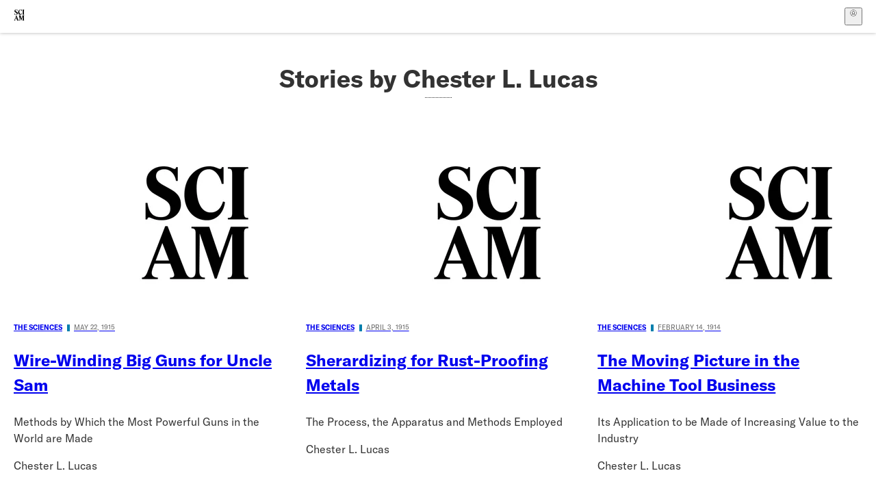

--- FILE ---
content_type: text/html; charset=utf-8
request_url: https://www.scientificamerican.com/author/chester-l-lucas/
body_size: 9185
content:
<!doctype html>
<html lang="en">
  <head>
    <meta charset="utf-8" />
    <title>Stories by Chester L. Lucas | Scientific American</title>
    <link rel="canonical" href="https://www.scientificamerican.com/author/chester-l-lucas/">
    <meta name="theme-color" content="#fff"/>
    <meta name="robots" content="max-image-preview:standard"/>
    <link rel="image_src" src="https://www.scientificamerican.com/static/sciam-mark.jpg">
    <meta property="og:url" content="https://www.scientificamerican.com/author/chester-l-lucas/"/>
    <meta property="og:image" content="https://www.scientificamerican.com/static/sciam-mark.jpg"/>
    <meta name="twitter:image" content="https://www.scientificamerican.com/static/sciam-mark.jpg"/>
    <meta property="og:title" content="Stories by Chester L. Lucas"/>
    <meta property="og:image:alt" content="Scientific American Logo"/>
    <meta property="og:type" content="profile"/>
    <meta name="twitter:title" content="Stories by Chester L. Lucas"/>
    <meta name="twitter:image:alt" content="Scientific American Logo"/>
    <meta property="og:site_name" content="Scientific American"/>
    <meta property="og:locale" content="en_US"/>
    <meta name="twitter:site" content="@sciam"/>
    <meta name="twitter:domain" content="scientificamerican.com"/>
    <meta name="twitter:card" content="summary_large_image"/>
    <script type="application/ld+json">{"@context":"https://schema.org","@type":"Person","name":"Chester L. Lucas","url":"https://www.scientificamerican.com/author/chester-l-lucas/"}</script>
    <script type="application/ld+json">{"@context":"https://schema.org","@type":"NewsMediaOrganization","@id":"https://www.scientificamerican.com/#publisher","name":"Scientific American","alternateName":"SciAm","legalName":"Scientific American, a Division of Springer Nature America, Inc.","description":"Scientific American is the essential guide to the most awe-inspiring advances in science and technology, explaining how they change our understanding of the world and shape our lives.","foundingDate":"1845-08-28","logo":{"@type":"ImageObject","url":"https://www.scientificamerican.com/static/sciam.svg"},"url":"https://www.scientificamerican.com/","masthead":"https://www.scientificamerican.com/masthead/","sameAs":["https://en.wikipedia.org/wiki/Scientific_American","https://www.wikidata.org/wiki/Q39379","https://www.jstor.org/publisher/sciamerican","https://x.com/sciam","https://www.youtube.com/user/SciAmerican","https://www.tiktok.com/@scientificamerican","https://www.threads.net/@scientific_american","https://www.facebook.com/ScientificAmerican/"],"address":{"@type":"PostalAddress","streetAddress":"1 New York Plaza","addressLocality":"New York","addressRegion":"NY","postalCode":"10004","addressCountry":"US"}}</script>
    <meta name="viewport" content="width=device-width, initial-scale=1.0" />
    <link rel="icon shortcut" href="/static/favicon.ico" />
    <link
      rel="alternate"
      type="application/rss+xml"
      title="RSS"
      href="https://www.scientificamerican.com/platform/syndication/rss/"
    />
    <script data-layer="critical">;performance.mark('app-load-start');((d,ael,dcl,unl,cxl,log,onunl)=>{log('[readyState]',d.readyState);d[ael]('readystatechange',()=>log('[readyState]',d.readyState));d[ael](dcl,()=>log(dcl));d[ael](unl,onunl);window.onload=()=>{d.removeEventListener(unl,onunl);log('windowloaded')};})(document,'addEventListener','DOMContentLoaded','beforeunload','cancelled',(...msg)=>console.log('[dev]',...msg),()=>{window[cxl]=true;log(cxl)});((l,pii) => {if (pii.some(p => l.search.includes(p+"="))) {window.initSearch = l.search;const anon = new URLSearchParams(l.search);pii.forEach(p => anon.delete(p));history.replaceState({}, "", l.pathname + "?" + anon);}
})(location, ["email", "magic_link", "token", "code", "state"]);</script>
    <script type="module" crossorigin src="/static/bundle.CSaunaSx.js"></script>
    <link rel="modulepreload" crossorigin href="/static/chunks/preload-helper-MnokBkrb.js">
    <link rel="modulepreload" crossorigin href="/static/chunks/vendor-react-B-Vyd1x7.js">
    <link rel="modulepreload" crossorigin href="/static/chunks/sciam-F0lYLd9n.js">
    <link rel="modulepreload" crossorigin href="/static/chunks/use-auth-Bv0QkuY6.js">
    <link rel="modulepreload" crossorigin href="/static/chunks/datalayer-BUxHYK4X.js">
    <link rel="modulepreload" crossorigin href="/static/chunks/use-user-DgtGmJBQ.js">
    <link rel="modulepreload" crossorigin href="/static/chunks/storage-1WketebU.js">
    <link rel="modulepreload" crossorigin href="/static/chunks/use-chargebee-eF4Mw7Oc.js">
    <link rel="modulepreload" crossorigin href="/static/chunks/use-plan-B3HE6M6J.js">
    <link rel="modulepreload" crossorigin href="/static/chunks/use-cart-Cve9sFxT.js">
    <link rel="modulepreload" crossorigin href="/static/chunks/tally-BPkw6UlL.js">
    <link rel="modulepreload" crossorigin href="/static/chunks/use-consent-frcpGqwf.js">
    <link rel="modulepreload" crossorigin href="/static/chunks/use-count-DCxKDE24.js">
    <link rel="modulepreload" crossorigin href="/static/chunks/provider-1zT_Y5lD.js">
    <link rel="modulepreload" crossorigin href="/static/chunks/useOverlay-D-ocqjaO.js">
    <link rel="modulepreload" crossorigin href="/static/chunks/gtm-jFHQ3j6T.js">
    <link rel="stylesheet" crossorigin href="/static/assets/bundle-CqsJjkVt.css">
    
    <link rel="stylesheet" href="/static/assets/Pagination-TGV8zjfR.css">
    <link rel="stylesheet" href="/static/assets/DefaultLayout-DEYi769u.css">
    <link rel="stylesheet" href="/static/assets/Header-CRsy5hbB.css">
    <link rel="stylesheet" href="/static/assets/Kicker-BuYKkL60.css">
    <link rel="stylesheet" href="/static/assets/images--Rm_Dt2j.css">
    <link rel="stylesheet" href="/static/assets/Header-CrA2yIJ8.css">
    <link rel="stylesheet" href="/static/assets/ArticleDisplay-CkAgyHRP.css">
    <link rel="stylesheet" href="/static/assets/C52LWZEX.css">
    <link rel="stylesheet" href="/static/assets/ArticleList-CbosH0t6.css">
    <link rel="modulepreload" href="/static/author.Dao7VRe1.js" crossorigin fetchpriority="auto">
    <link rel="preload" href="https://www.googletagmanager.com/gtm.js?id=GTM-5FLM662" as="script" fetchpriority="auto">
    <link rel="preload" href="https://www.scientificamerican.com/sciads/sciads.js" as="script" fetchpriority="auto">
  </head>
  <body>
    <div id="app"><header class="headerContainer-0tiux" role="banner"><a href="#main" id="skipToMain" class="skiptocontent sr-only-focusable sr-only">Skip to main content</a><div class="header-cCAfM flex-8QhDt"><div class="left-uYWbO flex-8QhDt"><a href="/" aria-label="Scientific American" class="logoLink-4-cIk"><span class="sr-only">Scientific American</span><svg width="1em" height="1em" viewBox="0 0 120.79 128.39" fill="currentColor" role="img" aria-label="Scientific American"><path d="M7.98 58.19c2.3 0 5.24 3.18 14.53 3.18 13.66 0 21.75-8.57 21.75-17.86 0-7.86-3.73-12.94-11.43-17.23l-9.37-5.24c-4.05-2.3-7.46-5.32-7.46-9.92 0-4.92 3.73-7.7 9.69-7.7s11.35 4.21 13.02 13.26h1.98V.95h-1.83c-.16 1.43-.87 2.06-1.75 2.06-2.06 0-4.53-2.94-12.62-2.94C13.85.08 5.12 6.51 5.12 16.35c0 7.3 3.26 11.83 9.77 15.56l9.61 5.48c5.48 3.18 7.7 6.19 7.7 10.72 0 5.64-3.18 9.77-10.64 9.77-9.29 0-13.58-5.08-15.32-16.2H4.1V60.5h1.98c.16-1.67.95-2.3 1.91-2.3Zm65.97 3.26c11.11-.03 19.13-8.81 20.4-20.72l-2.22-.64c-2.54 8.26-7.22 12.46-13.97 12.46-12.23 0-16.04-14.93-16.04-27.87 0-15.56 6.11-21.28 14.13-21.28 5.72 0 11.83 5.72 14.45 16.59h2.06V.95h-1.91c-.16 1.27-.87 2.06-2.14 2.06-1.91 0-5.72-3.02-11.83-3.02-14.85 0-28.66 12.07-28.66 32.39 0 17.39 10.96 29.1 25.72 29.06Zm14.53 42.72L76.49 68.84H56.24v1.75c3.33.16 4.76.95 4.76 5.95v42c0 6.03-1.67 8.1-5.32 8.1-2.54 0-4.53-1.91-6.51-6.91L29.11 68.12h-2.7L6.35 119.89c-2.17 5.72-4.3 6.75-6.35 6.75v1.75h18.02v-1.75c-5.8-.24-8.65-2.7-5.8-10.48l2.05-5.4h17.88l3.45 8.97c2.3 5.72.64 6.91-3.73 6.91v1.75h39.62v-1.75c-4.13 0-6.27-1.19-6.27-8.02l.48-42.08 17.07 51.29h2.14l17.63-51.05v43.9c0 5.48-1.75 5.95-5.08 5.95v1.75h23.34v-1.75c-3.33 0-4.76-.48-4.76-5.95V76.54c0-5.56 1.43-5.95 4.76-5.95v-1.75h-19.85l-12.46 35.33Zm-72.88 3.1 7.56-19.85 7.63 19.85H15.6ZM120.79 2.7V.95h-23.1V2.7c3.33 0 4.84.32 4.84 5.95v44.14c0 5.48-1.51 5.95-4.84 5.95v1.75h23.1v-1.75c-3.33 0-4.76-.48-4.76-5.95V8.65c0-5.64 1.43-5.95 4.76-5.95Z"></path></svg></a></div><div class="center-ZN-Wa flex-8QhDt"></div><div class="right-W53pL flex-8QhDt"><button type="button" id="radix-:R5t:" aria-haspopup="menu" aria-expanded="false" data-state="closed" class="trigger-kKYcM" aria-label="User Menu"><div class="dropdownIconContainer--yKdJ"><svg width="1em" height="1em" viewBox="0 0 472 472" fill="currentColor" role="img" aria-label="User" class="dropdownIcon-lOe-h profileIconImg-p2hpy"><path d="M403 69a235 235 0 0 0-334 0 235 235 0 0 0 0 334 235 235 0 0 0 334 0 235 235 0 0 0 0-334ZM118 412a122 122 0 0 1 237 0 211 211 0 0 1-237 0Zm41-197a77 77 0 1 1 155 0 77 77 0 0 1-155 0Zm216 181c-14-43-48-77-91-92a101 101 0 1 0-96 0c-43 15-77 49-91 92a212 212 0 1 1 278 0Z"></path></svg><div class="dropdownIcon-lOe-h initials-76MAg"><span style="position:relative"></span></div></div></button></div></div></header><main class="main-kSL-E"><div class="articleListHeader-DA1R2" data-testid="list-page-header-element"><h1 class="title-LsdLO" data-testid="list-page-header-element">Stories by Chester L. Lucas</h1><div class="description-ytPhb" data-testid="list-page-header-element"></div></div><div class="articleList-CcaLz root-fREBs"><div class="articleListGrid-8MYRv grid-PoVrj"><article class="article-JsyY6 articleListItem-EN-Ti item-NF5qX"><a class="articleLink-07Y6d" href="/article/wire-winding-big-guns-for-uncle-sam/" data-testid="article-link"><figure class="articleFigure-gB4T1" style="--ratio:var(--image-ratio, 56.25%)" category="The Sciences"><img alt="Scientific American Logo" class="articleImg--b1Fb" src="https://www.scientificamerican.com/static/sciam-mark.jpg?w=450" loading="eager"/></figure><div class="kickerContainer-xxcUf"><div class="kicker-gj-HI">The Sciences<span class="kickerSpacer-Y-dK-"></span><span class="kickerMeta-Cu-h7">May 22, 1915</span></div></div><h2 class="articleTitle-0Zl5R"><p>Wire-Winding Big Guns for Uncle Sam</p></h2></a><section class="articleInfo-T-AY1"><div class="dek-AJws8"><p>Methods by Which the Most Powerful Guns in the World are Made</p></div><p class="authors-Q64gH">Chester L. Lucas</p></section></article><article class="article-JsyY6 articleListItem-EN-Ti item-NF5qX"><a class="articleLink-07Y6d" href="/article/sherardizing-for-rust-proofing-metals/" data-testid="article-link"><figure class="articleFigure-gB4T1" style="--ratio:var(--image-ratio, 56.25%)" category="The Sciences"><img alt="Scientific American Logo" class="articleImg--b1Fb" src="https://www.scientificamerican.com/static/sciam-mark.jpg?w=450" loading="eager"/></figure><div class="kickerContainer-xxcUf"><div class="kicker-gj-HI">The Sciences<span class="kickerSpacer-Y-dK-"></span><span class="kickerMeta-Cu-h7">April 3, 1915</span></div></div><h2 class="articleTitle-0Zl5R"><p>Sherardizing for Rust-Proofing Metals</p></h2></a><section class="articleInfo-T-AY1"><div class="dek-AJws8"><p>The Process, the Apparatus and Methods Employed</p></div><p class="authors-Q64gH">Chester L. Lucas</p></section></article><article class="article-JsyY6 articleListItem-EN-Ti item-NF5qX"><a class="articleLink-07Y6d" href="/article/the-moving-picture-in-the-machine-tool-business/" data-testid="article-link"><figure class="articleFigure-gB4T1" style="--ratio:var(--image-ratio, 56.25%)" category="The Sciences"><img alt="Scientific American Logo" class="articleImg--b1Fb" src="https://www.scientificamerican.com/static/sciam-mark.jpg?w=450" loading="eager"/></figure><div class="kickerContainer-xxcUf"><div class="kicker-gj-HI">The Sciences<span class="kickerSpacer-Y-dK-"></span><span class="kickerMeta-Cu-h7">February 14, 1914</span></div></div><h2 class="articleTitle-0Zl5R"><p>The Moving Picture in the Machine Tool Business</p></h2></a><section class="articleInfo-T-AY1"><div class="dek-AJws8"><p>Its Application to be Made of Increasing Value to the Industry</p></div><p class="authors-Q64gH">Chester L. Lucas</p></section></article><article class="article-JsyY6 articleListItem-EN-Ti item-NF5qX"><a class="articleLink-07Y6d" href="/article/making-steel-type/" data-testid="article-link"><figure class="articleFigure-gB4T1" style="--ratio:var(--image-ratio, 56.25%)" category="The Sciences"><img alt="Scientific American Logo" class="articleImg--b1Fb" src="https://www.scientificamerican.com/static/sciam-mark.jpg?w=450" loading="lazy"/></figure><div class="kickerContainer-xxcUf"><div class="kicker-gj-HI">The Sciences<span class="kickerSpacer-Y-dK-"></span><span class="kickerMeta-Cu-h7">June 14, 1913</span></div></div><h2 class="articleTitle-0Zl5R"><p>Making Steel Type</p></h2></a><section class="articleInfo-T-AY1"><div class="dek-AJws8"><p>Cutting Letters in Steel by Hand and Machine</p></div><p class="authors-Q64gH">Chester L. Lucas</p></section></article><article class="article-JsyY6 articleListItem-EN-Ti item-NF5qX"><a class="articleLink-07Y6d" href="/article/manufacturing-the-circular-cut-file/" data-testid="article-link"><figure class="articleFigure-gB4T1" style="--ratio:var(--image-ratio, 56.25%)" category="The Sciences"><img alt="Scientific American Logo" class="articleImg--b1Fb" src="https://www.scientificamerican.com/static/sciam-mark.jpg?w=450" loading="lazy"/></figure><div class="kickerContainer-xxcUf"><div class="kicker-gj-HI">The Sciences<span class="kickerSpacer-Y-dK-"></span><span class="kickerMeta-Cu-h7">February 8, 1913</span></div></div><h2 class="articleTitle-0Zl5R"><p>Manufacturing the Circular Cut File</p></h2></a><section class="articleInfo-T-AY1"><div class="dek-AJws8"><p></p></div><p class="authors-Q64gH">Chester L. Lucas</p></section></article></div></div></main><div role="complementary" class="footerSubscribe-QtEdJ"><div class="footerFlexContainer-VhvVp footerContainer-d7pL1"><div class="footerLinks-NdlYP"><p class="footerText-Qzk9H">Subscribe to <i>Scientific American</i> to learn and share the most exciting discoveries, innovations and ideas shaping our world today.</p><a class="footerLink-TJEe5" href="/getsciam/">Subscription Plans</a><a class="footerLink-TJEe5" href="/getsciam/gift/">Give a Gift Subscription</a></div></div></div><footer class="footer-0q8By"><div class="grid-ooCFg footerContainer-d7pL1"><div><ul><li class="footerSmallLink-iIemO"><b>Explore SciAm</b></li><li><a class="footerSmallLink-iIemO" href="/latest-issue/">Latest Issue</a></li><li><a class="footerSmallLink-iIemO" href="/">News</a></li><li><a class="footerSmallLink-iIemO" href="/opinion/">Opinion</a></li><li><a class="footerSmallLink-iIemO" href="/newsletters/">Newsletters</a></li><li><a class="footerSmallLink-iIemO" href="/podcasts/">Podcasts</a></li><li><a class="footerSmallLink-iIemO" href="/games/">Games</a></li><li><a class="footerSmallLink-iIemO" href="/travel/">Travel</a></li></ul></div><div><ul class="footer-links"><li class="footerSmallLink-iIemO footerLinkHeader-tJbSC"><b>Company</b></li><li><a class="footerSmallLink-iIemO" href="/page/about-scientific-american/">About</a></li><li><a class="footerSmallLink-iIemO" href="/pressroom/">Press Room</a></li><li><a class="footerSmallLink-iIemO" href="/page/frequently-asked-questions/subscriptions-products/">FAQs</a></li><li><a class="footerSmallLink-iIemO" href="/page/contact-us/customer-service/">Contact Us</a></li><li><a class="footerSmallLink-iIemO" href="/standards-and-ethics/">Standards &amp; Ethics</a></li><li><a class="footerSmallLink-iIemO" href="/page/international/">International Editions</a></li><li><a class="footerSmallLink-iIemO" href="/mediakit/">Advertise</a></li></ul></div><div><ul class="footer-links"><li class="footerSmallLink-iIemO footerLinkHeader-tJbSC"><b>More</b></li><li><a class="footerSmallLink-iIemO" href="/accessibility-statement/">Accessibility</a></li><li><a class="footerSmallLink-iIemO" href="/page/terms-of-use/">Terms of Use</a></li><li><a class="footerSmallLink-iIemO" href="/page/privacy-policy/">Privacy Policy</a></li><li><a class="footerSmallLink-iIemO" href="/page/us-state-privacy-rights/">US State Privacy Rights</a></li><li><a class="footerSmallLink-iIemO" href="#" data-cc-action="preferences">Use of cookies/Do not sell my data</a></li><li><a class="footerSmallLink-iIemO" href="/page/return-refund-policy/">Return &amp; Refund Policy</a></li></ul></div></div><div class="footerContainer-d7pL1"><div class="footerCopyright-PXhIs"><p>Scientific American is part of Springer Nature, which owns or has commercial relations with thousands of scientific publications (many of them can be found at www.springernature.com/us). Scientific American maintains a strict policy of editorial independence in reporting developments in science to our readers.</p><p>© 2025 SCIENTIFIC AMERICAN, A DIVISION OF SPRINGER NATURE AMERICA, INC.<br/>ALL RIGHTS RESERVED.</p></div><p class="footerSocialMedia-JNmzI"><span class="footerLogo-4M9Sa"><svg width="75px" height="75px" viewBox="0 0 120.79 128.39" fill="currentColor" role="img" aria-label="Scientific American"><path d="M7.98 58.19c2.3 0 5.24 3.18 14.53 3.18 13.66 0 21.75-8.57 21.75-17.86 0-7.86-3.73-12.94-11.43-17.23l-9.37-5.24c-4.05-2.3-7.46-5.32-7.46-9.92 0-4.92 3.73-7.7 9.69-7.7s11.35 4.21 13.02 13.26h1.98V.95h-1.83c-.16 1.43-.87 2.06-1.75 2.06-2.06 0-4.53-2.94-12.62-2.94C13.85.08 5.12 6.51 5.12 16.35c0 7.3 3.26 11.83 9.77 15.56l9.61 5.48c5.48 3.18 7.7 6.19 7.7 10.72 0 5.64-3.18 9.77-10.64 9.77-9.29 0-13.58-5.08-15.32-16.2H4.1V60.5h1.98c.16-1.67.95-2.3 1.91-2.3Zm65.97 3.26c11.11-.03 19.13-8.81 20.4-20.72l-2.22-.64c-2.54 8.26-7.22 12.46-13.97 12.46-12.23 0-16.04-14.93-16.04-27.87 0-15.56 6.11-21.28 14.13-21.28 5.72 0 11.83 5.72 14.45 16.59h2.06V.95h-1.91c-.16 1.27-.87 2.06-2.14 2.06-1.91 0-5.72-3.02-11.83-3.02-14.85 0-28.66 12.07-28.66 32.39 0 17.39 10.96 29.1 25.72 29.06Zm14.53 42.72L76.49 68.84H56.24v1.75c3.33.16 4.76.95 4.76 5.95v42c0 6.03-1.67 8.1-5.32 8.1-2.54 0-4.53-1.91-6.51-6.91L29.11 68.12h-2.7L6.35 119.89c-2.17 5.72-4.3 6.75-6.35 6.75v1.75h18.02v-1.75c-5.8-.24-8.65-2.7-5.8-10.48l2.05-5.4h17.88l3.45 8.97c2.3 5.72.64 6.91-3.73 6.91v1.75h39.62v-1.75c-4.13 0-6.27-1.19-6.27-8.02l.48-42.08 17.07 51.29h2.14l17.63-51.05v43.9c0 5.48-1.75 5.95-5.08 5.95v1.75h23.34v-1.75c-3.33 0-4.76-.48-4.76-5.95V76.54c0-5.56 1.43-5.95 4.76-5.95v-1.75h-19.85l-12.46 35.33Zm-72.88 3.1 7.56-19.85 7.63 19.85H15.6ZM120.79 2.7V.95h-23.1V2.7c3.33 0 4.84.32 4.84 5.95v44.14c0 5.48-1.51 5.95-4.84 5.95v1.75h23.1v-1.75c-3.33 0-4.76-.48-4.76-5.95V8.65c0-5.64 1.43-5.95 4.76-5.95Z"></path></svg></span><a href="https://www.facebook.com/ScientificAmerican" target="_blank" alt="Facebook link" title="Facebook"><svg class="footerSocialIcon-jED2v" xmlns="http://www.w3.org/2000/svg" viewBox="0 0 320 512"><path d="M279.14 288l14.22-92.66h-88.91v-60.13c0-25.35 12.42-50.06 52.24-50.06h40.42V6.26S260.43 0 225.36 0c-73.22 0-121.08 44.38-121.08 124.72v70.62H22.89V288h81.39v224h100.17V288z"></path></svg></a><a href="https://www.instagram.com/scientific_american/?hl=en" target="_blank" alt="Instagram link" title="Instagram"><svg class="footerSocialIcon-jED2v" xmlns="http://www.w3.org/2000/svg" viewBox="0 0 448 512"><path d="M224.1 141c-63.6 0-114.9 51.3-114.9 114.9s51.3 114.9 114.9 114.9S339 319.5 339 255.9 287.7 141 224.1 141zm0 189.6c-41.1 0-74.7-33.5-74.7-74.7s33.5-74.7 74.7-74.7 74.7 33.5 74.7 74.7-33.6 74.7-74.7 74.7zm146.4-194.3c0 14.9-12 26.8-26.8 26.8-14.9 0-26.8-12-26.8-26.8s12-26.8 26.8-26.8 26.8 12 26.8 26.8zm76.1 27.2c-1.7-35.9-9.9-67.7-36.2-93.9-26.2-26.2-58-34.4-93.9-36.2-37-2.1-147.9-2.1-184.9 0-35.8 1.7-67.6 9.9-93.9 36.1s-34.4 58-36.2 93.9c-2.1 37-2.1 147.9 0 184.9 1.7 35.9 9.9 67.7 36.2 93.9s58 34.4 93.9 36.2c37 2.1 147.9 2.1 184.9 0 35.9-1.7 67.7-9.9 93.9-36.2 26.2-26.2 34.4-58 36.2-93.9 2.1-37 2.1-147.8 0-184.8zM398.8 388c-7.8 19.6-22.9 34.7-42.6 42.6-29.5 11.7-99.5 9-132.1 9s-102.7 2.6-132.1-9c-19.6-7.8-34.7-22.9-42.6-42.6-11.7-29.5-9-99.5-9-132.1s-2.6-102.7 9-132.1c7.8-19.6 22.9-34.7 42.6-42.6 29.5-11.7 99.5-9 132.1-9s102.7-2.6 132.1 9c19.6 7.8 34.7 22.9 42.6 42.6 11.7 29.5 9 99.5 9 132.1s2.7 102.7-9 132.1z"></path></svg></a><a href="https://www.linkedin.com/company/scientific-american" target="_blank" alt="LinkedIn link" title="LinkedIn"><svg class="footerSocialIcon-jED2v" xmlns="http://www.w3.org/2000/svg" viewBox="0 0 24 24"><path d="M22.23 0H1.77C.8 0 0 .77 0 1.72v20.56C0 23.23.8 24 1.77 24h20.46c.98 0 1.77-.77 1.77-1.72V1.72C24 .77 23.2 0 22.23 0zM7.27 20.1H3.65V9.24h3.62V20.1zM5.47 7.76h-.03c-1.22 0-2-.83-2-1.87 0-1.06.8-1.87 2.05-1.87 1.24 0 2 .8 2.02 1.87 0 1.04-.78 1.87-2.05 1.87zM20.34 20.1h-3.63v-5.8c0-1.45-.52-2.45-1.83-2.45-1 0-1.6.67-1.87 1.32-.1.23-.11.55-.11.88v6.05H9.28s.05-9.82 0-10.84h3.63v1.54a3.6 3.6 0 0 1 3.26-1.8c2.39 0 4.18 1.56 4.18 4.89v6.21z"></path></svg></a><a href="https://www.tiktok.com/@scientificamerican" target="_blank" alt="TikTok link" title="TikTok"><svg class="footerSocialIcon-jED2v" xmlns="http://www.w3.org/2000/svg" viewBox="0 0 24 24"><path d="M22.5 9.84202C20.4357 9.84696 18.4221 9.20321 16.7435 8.00171V16.3813C16.7429 17.9333 16.2685 19.4482 15.3838 20.7233C14.499 21.9984 13.246 22.973 11.7923 23.5168C10.3387 24.0606 8.75362 24.1477 7.24914 23.7664C5.74466 23.3851 4.39245 22.5536 3.37333 21.383C2.3542 20.2125 1.71674 18.7587 1.54617 17.2161C1.3756 15.6735 1.68007 14.1156 2.41884 12.7507C3.15762 11.3858 4.2955 10.279 5.68034 9.57823C7.06517 8.87746 8.63095 8.61616 10.1683 8.82927V13.0439C9.4648 12.8227 8.70938 12.8293 8.0099 13.063C7.31041 13.2966 6.70265 13.7453 6.2734 14.345C5.84415 14.9446 5.61536 15.6646 5.6197 16.402C5.62404 17.1395 5.8613 17.8567 6.29759 18.4512C6.73387 19.0458 7.34688 19.4873 8.04906 19.7127C8.75125 19.9381 9.5067 19.9359 10.2075 19.7063C10.9084 19.4768 11.5188 19.0316 11.9515 18.4345C12.3843 17.8374 12.6173 17.1188 12.6173 16.3813V0H16.7435C16.7406 0.348435 16.7698 0.696395 16.8307 1.03948V1.03948C16.9741 1.80537 17.2722 2.53396 17.7068 3.18068C18.1415 3.8274 18.7035 4.37867 19.3585 4.80075C20.2903 5.41688 21.3829 5.74528 22.5 5.74505V9.84202Z"></path></svg></a><a href="https://www.youtube.com/user/SciAmerican" target="_blank" alt="YouTube link" title="YouTube"><svg class="footerSocialIcon-jED2v" xmlns="http://www.w3.org/2000/svg" viewBox="0 0 576 512"><path d="M549.655 124.083c-6.281-23.65-24.787-42.276-48.284-48.597C458.781 64 288 64 288 64S117.22 64 74.629 75.486c-23.497 6.322-42.003 24.947-48.284 48.597-11.412 42.867-11.412 132.305-11.412 132.305s0 89.438 11.412 132.305c6.281 23.65 24.787 41.5 48.284 47.821C117.22 448 288 448 288 448s170.78 0 213.371-11.486c23.497-6.321 42.003-24.171 48.284-47.821 11.412-42.867 11.412-132.305 11.412-132.305s0-89.438-11.412-132.305zm-317.51 213.508V175.185l142.739 81.205-142.739 81.201z"></path></svg></a><a href="https://www.reddit.com/r/ScientificAmerican/" target="_blank" alt="Reddit link" title="Reddit"><svg class="footerSocialIcon-jED2v" xmlns="http://www.w3.org/2000/svg" viewBox="0 0 24 24"><path d="M20,7c-0.724,0-1.43,0.2-2.048,0.573c-1.423-0.844-3.102-1.347-4.856-1.503c0.505-1.1,1.289-1.571,2.047-1.769	C15.479,5.287,16.401,6,17.5,6C18.881,6,20,4.881,20,3.5C20,2.119,18.881,1,17.5,1c-1.133,0-2.079,0.759-2.386,1.792	c-2.125,0.429-3.147,1.84-3.62,3.241C9.527,6.113,7.63,6.636,6.048,7.573C5.43,7.2,4.724,7,4,7c-2.206,0-4,1.794-4,4	c0,1.443,0.787,2.758,2.017,3.461C2.315,18.658,6.679,22,12,22s9.685-3.342,9.983-7.539C23.213,13.758,24,12.443,24,11	C24,8.794,22.206,7,20,7z M5.628,12.997C5.628,11.951,6.646,11,7.449,11c1.046,0,1.611,0.894,1.611,1.997	c0,1.868-0.768,1.997-1.716,1.997C6.094,14.994,5.628,14.355,5.628,12.997z M12,18.891c-2.018,0-3.654-1.711-3.654-2.514	c0-0.444,1.636-0.393,3.654-0.393s3.654-0.069,3.654,0.393C15.654,17.18,14.018,18.891,12,18.891z M16.656,14.994	c-0.948,0-1.716-0.129-1.716-1.997c0-1.103,0.565-1.997,1.611-1.997c0.803,0,1.821,0.951,1.821,1.997	C18.372,14.355,17.906,14.994,16.656,14.994z"></path></svg></a></p></div></footer></div>
    <script id="__ENV__">globalThis.import_meta_env=JSON.parse(`{"PUBLIC_AUTH0_APP":"prod","SENTRY_RELEASE":"b2708f160ec5aebefb5567b29824a176b007ee91","PUBLIC_CHARGEBEE_APP":"prod","PUBLIC_SA_API_HOST":"https://www.scientificamerican.com","PUBLIC_CHECKOUTS":"next","PUBLIC_GIFTS":"1","PUBLIC_PAYWALLS":"1","PUBLIC_DISCUSSIONS":"1","SENTRY_ENVIRONMENT":"production","PUBLIC_SCIADS":"https://www.scientificamerican.com/sciads/sciads.js"}`)</script>
    <script id="__DATA__">window.__DATA__=JSON.parse(`{"initialData":{"authorData":{"mura_id":"7712997B-8503-43F4-A2F91E0855D8D043","url":"/author/chester-l-lucas/","contentful_id":"1AdwsIFk1Q4UpGLuZUME1r","name":"Chester L. Lucas","slug":"chester-l-lucas","biography":null,"short_biography":null,"picture_file":null,"category":null,"contacts":[]},"dataLayerContent":{"content":{"articleDoi":"","authors":["Chester L. Lucas"],"authorsCategory":[],"canonicalUrl":"https://www.scientificamerican.com/author/chester-l-lucas/","categories":"","collectionId":"","collectionName":"","column":"","contentId":"","contentDifficulty":"","contentModeling":[],"displayDate":"","durability":"","editors":[],"isPartner":false,"isResalable":false,"isSensitive":false,"isSyndicated":false,"journalIssueName":"","language":"en","partnerName":"","platform":"hopper","paywallExempt":null,"podcastSeries":"","primaryCategory":"","printDek":"","printTitle":"","publishedAtDate":"","publishedAtDateTime":"","publishedAtTime":"","sentiment":"","subCategory":"","title":"Chester L. Lucas","type":"","updatedAtDateTime":"","advertiser":"","campaign":"","isSponsored":false},"game":{"gameId":"","puzzleType":"","set":"","dek":""}},"authorArticlesData":{"is_last_page":true,"results":[{"id":1205106,"contentful_id":"7AztysjKpA2BAJXFuI1SyL","article_doi":"10.1038/scientificamerican05221915-332supp","mura_id":"BEE7A365-3152-44B6-857360F0B418A7F5","mura_contentid":"38B31F9D-0E2F-FE01-AA533C77C80FF2C2","title":"Wire-Winding Big Guns for Uncle Sam","display_title":"<p>Wire-Winding Big Guns for Uncle Sam</p>","slug":"wire-winding-big-guns-for-uncle-sam","url":"/article/wire-winding-big-guns-for-uncle-sam/","summary":"<p>Methods by Which the Most Powerful Guns in the World are Made</p>","authors":[{"mura_id":"7712997B-8503-43F4-A2F91E0855D8D043","url":"/author/chester-l-lucas/","contentful_id":"1AdwsIFk1Q4UpGLuZUME1r","name":"Chester L. Lucas","slug":"chester-l-lucas","biography":null,"short_biography":null,"picture_file":null,"category":null,"contacts":[]}],"image_url":null,"image_width":null,"image_height":null,"image_alt_text":null,"image_caption":null,"image_credits":null,"image_desktop_url":null,"image_desktop_width":null,"image_desktop_height":null,"image_block_syndication":false,"media_url":null,"media_type":null,"release_date":"1915-05-22T05:00:00-05:00","date_published":"1915-05-22T05:00:00-05:00","digital_column":null,"digital_column_slug":null,"category":"The Sciences","subtype":"news","column":"Features","page_number":"332"},{"id":1204918,"contentful_id":"7MBWQFlI5TCJbBfJr9fw6N","article_doi":"10.1038/scientificamerican04031915-212supp","mura_id":"3DC817CF-0923-4126-AB2F141BA4EC2DF8","mura_contentid":"38AD06D6-F678-4D91-B30341BEEB374DC1","title":"Sherardizing for Rust-Proofing Metals","display_title":"<p>Sherardizing for Rust-Proofing Metals</p>","slug":"sherardizing-for-rust-proofing-metals","url":"/article/sherardizing-for-rust-proofing-metals/","summary":"<p>The Process, the Apparatus and Methods Employed</p>","authors":[{"mura_id":"7712997B-8503-43F4-A2F91E0855D8D043","url":"/author/chester-l-lucas/","contentful_id":"1AdwsIFk1Q4UpGLuZUME1r","name":"Chester L. Lucas","slug":"chester-l-lucas","biography":null,"short_biography":null,"picture_file":null,"category":null,"contacts":[]}],"image_url":null,"image_width":null,"image_height":null,"image_alt_text":null,"image_caption":null,"image_credits":null,"image_desktop_url":null,"image_desktop_width":null,"image_desktop_height":null,"image_block_syndication":false,"media_url":null,"media_type":null,"release_date":"1915-04-03T05:00:00-05:00","date_published":"1915-04-03T05:00:00-05:00","digital_column":null,"digital_column_slug":null,"category":"The Sciences","subtype":"news","column":"Features","page_number":"212"},{"id":1203353,"contentful_id":"68CTXeYLyseWJzd822vFUx","article_doi":"10.1038/scientificamerican02141914-103supp","mura_id":"A870C9AE-1B58-4360-83D0EB57AEE438BC","mura_contentid":"384657C7-050A-006F-7B75F9F1B754251A","title":"The Moving Picture in the Machine Tool Business","display_title":"<p>The Moving Picture in the Machine Tool Business</p>","slug":"the-moving-picture-in-the-machine-tool-business","url":"/article/the-moving-picture-in-the-machine-tool-business/","summary":"<p>Its Application to be Made of Increasing Value to the Industry</p>","authors":[{"mura_id":"7712997B-8503-43F4-A2F91E0855D8D043","url":"/author/chester-l-lucas/","contentful_id":"1AdwsIFk1Q4UpGLuZUME1r","name":"Chester L. Lucas","slug":"chester-l-lucas","biography":null,"short_biography":null,"picture_file":null,"category":null,"contacts":[]}],"image_url":null,"image_width":null,"image_height":null,"image_alt_text":null,"image_caption":null,"image_credits":null,"image_desktop_url":null,"image_desktop_width":null,"image_desktop_height":null,"image_block_syndication":false,"media_url":null,"media_type":null,"release_date":"1914-02-14T05:00:00-05:00","date_published":"1914-02-14T05:00:00-05:00","digital_column":null,"digital_column_slug":null,"category":"The Sciences","subtype":"news","column":"Features","page_number":"103"},{"id":1202344,"contentful_id":"3ljj0xvY7JxIiGNAsyzoGh","article_doi":"10.1038/scientificamerican06141913-372supp","mura_id":"3B0A1484-5724-4C99-AECBF7881D23BA70","mura_contentid":"37E4DE83-044D-0EF2-C673FF133D7976D2","title":"Making Steel Type","display_title":"<p>Making Steel Type</p>","slug":"making-steel-type","url":"/article/making-steel-type/","summary":"<p>Cutting Letters in Steel by Hand and Machine</p>","authors":[{"mura_id":"7712997B-8503-43F4-A2F91E0855D8D043","url":"/author/chester-l-lucas/","contentful_id":"1AdwsIFk1Q4UpGLuZUME1r","name":"Chester L. Lucas","slug":"chester-l-lucas","biography":null,"short_biography":null,"picture_file":null,"category":null,"contacts":[]}],"image_url":null,"image_width":null,"image_height":null,"image_alt_text":null,"image_caption":null,"image_credits":null,"image_desktop_url":null,"image_desktop_width":null,"image_desktop_height":null,"image_block_syndication":false,"media_url":null,"media_type":null,"release_date":"1913-06-14T05:00:00-05:00","date_published":"1913-06-14T05:00:00-05:00","digital_column":null,"digital_column_slug":null,"category":"The Sciences","subtype":"news","column":"Features","page_number":"372"},{"id":1201844,"contentful_id":"3uQKAaH8kwRFZNIkpQw5dh","article_doi":"10.1038/scientificamerican02081913-92supp","mura_id":"31202991-709D-474B-B23F7A366EFC5D48","mura_contentid":"37AD9667-FDB4-DDD4-CCC078AB629310DA","title":"Manufacturing the Circular Cut File","display_title":"<p>Manufacturing the Circular Cut File</p>","slug":"manufacturing-the-circular-cut-file","url":"/article/manufacturing-the-circular-cut-file/","summary":"<p></p>","authors":[{"mura_id":"7712997B-8503-43F4-A2F91E0855D8D043","url":"/author/chester-l-lucas/","contentful_id":"1AdwsIFk1Q4UpGLuZUME1r","name":"Chester L. Lucas","slug":"chester-l-lucas","biography":null,"short_biography":null,"picture_file":null,"category":null,"contacts":[]}],"image_url":null,"image_width":null,"image_height":null,"image_alt_text":null,"image_caption":null,"image_credits":null,"image_desktop_url":null,"image_desktop_width":null,"image_desktop_height":null,"image_block_syndication":false,"media_url":null,"media_type":null,"release_date":"1913-02-08T05:00:00-05:00","date_published":"1913-02-08T05:00:00-05:00","digital_column":null,"digital_column_slug":null,"category":"The Sciences","subtype":"news","column":"Features","page_number":"92"}]},"meta":{"title":"Stories by Chester L. Lucas","canonicalUrl":"https://www.scientificamerican.com/author/chester-l-lucas/","tags":{"description":null,"og:title":"Stories by Chester L. Lucas","og:image":"https://www.scientificamerican.com/static/sciam-mark.jpg","og:image:alt":"Scientific American Logo","og:type":"profile","og:url":"https://www.scientificamerican.com/author/chester-l-lucas/","twitter:title":"Stories by Chester L. Lucas","twitter:image":"https://www.scientificamerican.com/static/sciam-mark.jpg","twitter:image:alt":"Scientific American Logo"},"jsonLD":{"@context":"https://schema.org","@type":"Person","name":"Chester L. Lucas","url":"https://www.scientificamerican.com/author/chester-l-lucas/"}},"pagination":{"page":1,"nextPage":null,"previousPage":null},"adsConfig":{"unitpath":"/270604982/sciam/author","targeting":{"author":"chester-l-lucas","version":"hopper"}},"abTestGroup":"1"},"bundle":"author"}`)</script>
    <script data-layer="footer">;tp=[];pdl={requireConsent:'v2'};window.dataLayer=[];;window.__ads=[];_sf_async_config={};_cbq=[]</script>
  </body>
</html>


--- FILE ---
content_type: application/javascript; charset=UTF-8
request_url: https://www.scientificamerican.com/static/author.Dao7VRe1.js
body_size: 197
content:
import{j as o}from"./chunks/vendor-react-B-Vyd1x7.js";import{u as i}from"./chunks/use-auth-Bv0QkuY6.js";import{A as a}from"./chunks/ArticleList-CPGsYjyJ.js";import{L as s}from"./chunks/Header-CbPvJQej.js";import{D as n}from"./chunks/DefaultLayout-BZ9QacwN.js";import{P as p}from"./chunks/Pagination-CtJaQNIe.js";import"./chunks/sciam-F0lYLd9n.js";import"./chunks/sciam-BxvKF5r2.js";import"./chunks/chunk-rE18TiHF.js";import"./chunks/chunk-aYmXPMG-.js";import"./chunks/ArticleDisplay-D-bCo9bL.js";import"./chunks/Header-B-PuTyBK.js";import"./chunks/use-chargebee-eF4Mw7Oc.js";import"./chunks/use-user-DgtGmJBQ.js";import"./chunks/storage-1WketebU.js";import"./chunks/images-CniS2BDO.js";import"./chunks/preload-helper-MnokBkrb.js";import"./chunks/Kicker-DwlBh06g.js";try{(function(){var t=typeof window<"u"?window:typeof global<"u"?global:typeof globalThis<"u"?globalThis:typeof self<"u"?self:{},e=new t.Error().stack;e&&(t._sentryDebugIds=t._sentryDebugIds||{},t._sentryDebugIds[e]="186353c8-c335-4760-aff4-a46e5e0593ec",t._sentryDebugIdIdentifier="sentry-dbid-186353c8-c335-4760-aff4-a46e5e0593ec")})()}catch{}function _(){const{authorData:t,authorArticlesData:e,pagination:r}=i();return o.jsxs(n,{children:[o.jsx(s,{title:`Stories by ${t.name}`,description:t.biography}),o.jsx(a,{...e,lazyLoadAfter:3}),o.jsx(p,{pagination:r})]})}export{_ as default};
//# sourceMappingURL=author.Dao7VRe1.js.map


--- FILE ---
content_type: application/javascript; charset=UTF-8
request_url: https://www.scientificamerican.com/static/bundle.CSaunaSx.js
body_size: 40901
content:
const __vite__mapDeps=(i,m=__vite__mapDeps,d=(m.f||(m.f=["404.WUf5K1DN.js","chunks/vendor-react-B-Vyd1x7.js","chunks/DefaultLayout-BZ9QacwN.js","chunks/Header-B-PuTyBK.js","chunks/use-chargebee-eF4Mw7Oc.js","chunks/sciam-F0lYLd9n.js","chunks/use-auth-Bv0QkuY6.js","chunks/use-user-DgtGmJBQ.js","chunks/storage-1WketebU.js","chunks/sciam-BxvKF5r2.js","assets/Header-CrA2yIJ8.css","assets/DefaultLayout-DEYi769u.css","assets/404-B6soE1no.css","accessibility-statement.CUU6MVHi.js","chunks/Header-CbPvJQej.js","assets/Header-CRsy5hbB.css","chunks/static.module-bsuNMn3Q.js","assets/static-D5zHLXY2.css","assets/accessibility-statement-o2yUu9iM.css","account-debug.DY2R2dOv.js","chunks/Form-BZS2RCHx.js","chunks/use-plan-B3HE6M6J.js","chunks/Input-BwfyQwl2.js","assets/Input-C57946EV.css","chunks/Notice-BYlhtSfp.js","assets/Notice-50a09HKn.css","assets/Form-dO7o8MWz.css","chunks/Debug-DLYgITE5.js","chunks/index-1-sD5tQX.js","chunks/use-cart-Cve9sFxT.js","assets/Debug-BwOtr5nN.css","chunks/PageHeader-02Wl5XIS.js","assets/PageHeader-uiYGStmB.css","assets/account-debug-B1GwWa4w.css","account-link.CXSQnBDg.js","chunks/index-CubHzhmN.js","assets/index-tn0RQdqM.css","chunks/BlueNotice-DLIo_qzm.js","assets/BlueNotice-BfR9KK_z.css","assets/account-link-CHapVY1Z.css","account.CYYTMSxZ.js","chunks/data-6j38QnR8.js","chunks/use-piano-auth-sync-token-D7xa5H9i.js","assets/account-fEp_J7Hw.css","archive.ufOt34fR.js","chunks/ArticleList-CPGsYjyJ.js","chunks/chunk-rE18TiHF.js","assets/C52LWZEX.css","chunks/chunk-aYmXPMG-.js","chunks/ArticleDisplay-D-bCo9bL.js","chunks/images-CniS2BDO.js","chunks/preload-helper-MnokBkrb.js","assets/images--Rm_Dt2j.css","chunks/Kicker-DwlBh06g.js","assets/Kicker-BuYKkL60.css","assets/ArticleDisplay-CkAgyHRP.css","assets/ArticleList-CbosH0t6.css","chunks/Pagination-CtJaQNIe.js","assets/Pagination-TGV8zjfR.css","chunks/ExploreTopics-BxNpXKjg.js","assets/ExploreTopics-BfzsiatO.css","assets/archive-CA0uK2Ff.css","article.CF-KEaa7.js","chunks/Article-B2O7aRrz.js","chunks/Article.module-CRgIR_2U.js","chunks/index-C7CFLFmd.js","chunks/legal-BAnLG5la.js","chunks/datalayer-BUxHYK4X.js","chunks/DynamicLabelInput-D7mxT1Kr.js","assets/DynamicLabelInput-DwXtCBSS.css","chunks/jsxUtils-DrDmkebI.js","chunks/use-consent-frcpGqwf.js","assets/index-5Au9tkUb.css","chunks/Body-Ce5Ysq5-.js","assets/Body-Dua_D-CD.css","chunks/constants-ER4UStkW.js","chunks/TalkIcon-BkRp2G9Z.js","assets/TalkIcon-CYQQg01-.css","chunks/SubmitPostModule-Dxg1FgoG.js","assets/SubmitPostModule-B9Sd6hTZ.css","assets/Article-DIE7IuKC.css","chunks/useOverlay-D-ocqjaO.js","chunks/ColumnSignup-CRqMj8uT.js","assets/ColumnSignup-BgAU8OG1.css","assets/Article-BJfUwIuQ.css","chunks/use-count-DCxKDE24.js","chunks/tally-BPkw6UlL.js","chunks/tracking-C2txdM3W.js","assets/article-vaVZbeOi.css","authentication.C5ao7Wjm.js","chunks/provider-1zT_Y5lD.js","assets/authentication-CQhWG984.css","author.Dao7VRe1.js","checkout.B3WGgywi.js","assets/checkout-CZcWpQIP.css","collections.BNGhCozj.js","column.1YeUQSIT.js","consent-debug.DwpHYAph.js","chunks/style.module-DiGWCrvk.js","assets/style-Aj5IoqPa.css","custom-media-article.BIg1UZrK.js","custom-media-hub.Dv9Nu3nh.js","discussion-list.CKGevFxr.js","chunks/Pagination-BpXYNYpC.js","assets/Pagination-CYn4-hvh.css","assets/discussion-list-BM1zQbiy.css","discussion-page.DTR8-5C7.js","assets/discussion-page-DngjePhg.css","ebooks.UkkAS6yA.js","ebooks.module.DzUqXyMl.js","assets/ebooks-4ZmO61QJ.css","email-preferences.C65eArk7.js","assets/email-preferences-B1UakCuN.css","empty.C5oxBsCX.js","game-series.D-GUtn1o.js","assets/game-series-B6MRn5-F.css","game.bmg5KjNx.js","assets/game-slM9-H8g.css","get-sciam-subgrid.CojMV42C.js","chunks/pricing-Dl-ctKaU.js","chunks/Faq-DbzZgA-d.js","assets/Faq-C5tQp_kF.css","assets/get-sciam-subgrid-Blygwxi8.css","gift-sub-email-form.0sbW8lzP.js","chunks/redeem-gift.module-DPEnU52x.js","assets/redeem-gift-3aWirFkt.css","home.BMEPywy6.js","chunks/IssuePage-BnDcEvWc.js","assets/IssuePage-Dma76Cl0.css","assets/home-BRS_Jb4O.css","institutional-access.BgkT9Py6.js","assets/institutional-access-armdROt9.css","issue.Ba9deDlz.js","issues.DK65iZjZ.js","assets/issues-DBsCWyZd.css","latest-issue.DoHLmj0Y.js","assets/latest-issue-CRJC1Y3T.css","newsletters.X4MMqvQA.js","assets/newsletters-BmD-rwuM.css","oneoff-nps-survey.DUJGwda2.js","assets/oneoff-nps-survey-jZpPNizb.css","oneoff_continue_emails.DTX4bbuw.js","assets/oneoff_continue_emails-DKlXNPMN.css","oneoff_gamespecial.CqfVKnUz.js","assets/oneoff_gamespecial-B7XgAa8c.css","page.DEqSj_YS.js","chunks/TravelFooter-y97FcZC3.js","assets/TravelFooter-UPiw3vhI.css","assets/page-BszA1sKT.css","past-trips.DytbF5Dw.js","chunks/TravelSubHeader-Bb3StM8K.js","assets/TravelSubHeader-GF1Qoy8X.css","chunks/TripListing-Cm2q4L53.js","assets/TripListing-CZyt24HO.css","past-trips.module.97JtUNUP.js","assets/past-trips-XTCzHCSu.css","piano-debug.DUXNPbr-.js","playground.WsdpsfuZ.js","podcast-series.IjPoeK-F.js","chunks/PodcastList-B7A6iQy_.js","assets/PodcastList-BYhTx-Bw.css","assets/podcast-series-Be0aZbal.css","podcast.BStbN8vz.js","podcast.module.DlvkCNIi.js","assets/podcast-DG6uEq0d.css","press.C2RnN8HC.js","assets/press-CAUB_Y_V.css","redeem-gift.SIszKHPS.js","assets/redeem-gift-TKptMZhI.css","renew.8tjFrBlm.js","assets/renew-BtGJbxGm.css","success.ZTmwU6V6.js","assets/success-BzJw_xir.css","trip.C4_53sAy.js","chunks/TravelHeader-DH3sFO0x.js","assets/TravelHeader-Dm_yQzg5.css","trip.module.DBERSByJ.js","assets/trip-J_FioYW3.css","assets/trip-Cifn9-nK.css","upcoming-trips.DBGFfQUe.js","upcoming-trips.module.Cb92zmRg.js","assets/upcoming-trips-VT1qIPLb.css","upgrade-offer.EaTqpvDH.js","assets/upgrade-offer-DEKduZG0.css"])))=>i.map(i=>d[i]);
import{_ as g}from"./chunks/preload-helper-MnokBkrb.js";import{r as D,x as as,j as b,y as cs}from"./chunks/vendor-react-B-Vyd1x7.js";import{i as us,p as ds,P as ls,w as fs,x as ps,_ as K,J as ms,y as Ct}from"./chunks/sciam-F0lYLd9n.js";import{d as _s,e as hs,P as gs,p as ys,q as Es,r as Ss}from"./chunks/use-auth-Bv0QkuY6.js";import{p as j}from"./chunks/datalayer-BUxHYK4X.js";import{u as bs,P as vs,G as Is,A as Ts,c as ws,s as Rs}from"./chunks/use-chargebee-eF4Mw7Oc.js";import{S as G}from"./chunks/storage-1WketebU.js";import{a as As}from"./chunks/use-cart-Cve9sFxT.js";import{u as Ds,E as Os}from"./chunks/use-count-DCxKDE24.js";import{C as Ps}from"./chunks/use-consent-frcpGqwf.js";import{P as xs}from"./chunks/provider-1zT_Y5lD.js";import{O as ks,s as Cs}from"./chunks/useOverlay-D-ocqjaO.js";import{U as Ns}from"./chunks/use-user-DgtGmJBQ.js";import{c as Ls,a as Ms}from"./chunks/gtm-jFHQ3j6T.js";import"./chunks/use-plan-B3HE6M6J.js";import"./chunks/tally-BPkw6UlL.js";try{(function(){var e=typeof window<"u"?window:typeof global<"u"?global:typeof globalThis<"u"?globalThis:typeof self<"u"?self:{},t=new e.Error().stack;t&&(e._sentryDebugIds=e._sentryDebugIds||{},e._sentryDebugIds[t]="6a5e1f2f-3a58-4fbc-b95f-23d3f1f28042",e._sentryDebugIdIdentifier="sentry-dbid-6a5e1f2f-3a58-4fbc-b95f-23d3f1f28042")})()}catch{}function js(e,t){for(var n=0;n<t.length;n++){const r=t[n];if(typeof r!="string"&&!Array.isArray(r)){for(const s in r)if(s!=="default"&&!(s in e)){const o=Object.getOwnPropertyDescriptor(r,s);o&&Object.defineProperty(e,s,o.get?o:{enumerable:!0,get:()=>r[s]})}}}return Object.freeze(Object.defineProperty(e,Symbol.toStringTag,{value:"Module"}))}(function(){const t=document.createElement("link").relList;if(t&&t.supports&&t.supports("modulepreload"))return;for(const s of document.querySelectorAll('link[rel="modulepreload"]'))r(s);new MutationObserver(s=>{for(const o of s)if(o.type==="childList")for(const i of o.addedNodes)i.tagName==="LINK"&&i.rel==="modulepreload"&&r(i)}).observe(document,{childList:!0,subtree:!0});function n(s){const o={};return s.integrity&&(o.integrity=s.integrity),s.referrerPolicy&&(o.referrerPolicy=s.referrerPolicy),s.crossOrigin==="use-credentials"?o.credentials="include":s.crossOrigin==="anonymous"?o.credentials="omit":o.credentials="same-origin",o}function r(s){if(s.ep)return;s.ep=!0;const o=n(s);fetch(s.href,o)}})();const $s=(e,t,n)=>{const r=e[t];return r?typeof r=="function"?r():Promise.resolve(r):new Promise((s,o)=>{(typeof queueMicrotask=="function"?queueMicrotask:setTimeout)(o.bind(null,new Error("Unknown variable dynamic import: "+t+(t.split("/").length!==n?". Note that variables only represent file names one level deep.":""))))})},h=typeof __SENTRY_DEBUG__>"u"||__SENTRY_DEBUG__,S=globalThis,Z="10.20.0";function fe(){return We(S),S}function We(e){const t=e.__SENTRY__=e.__SENTRY__||{};return t.version=t.version||Z,t[Z]=t[Z]||{}}function pe(e,t,n=S){const r=n.__SENTRY__=n.__SENTRY__||{},s=r[Z]=r[Z]||{};return s[e]||(s[e]=t())}const Fs=["debug","info","warn","error","log","assert","trace"],Us="Sentry Logger ",Fe={};function me(e){if(!("console"in S))return e();const t=S.console,n={},r=Object.keys(Fe);r.forEach(s=>{const o=Fe[s];n[s]=t[s],t[s]=o});try{return e()}finally{r.forEach(s=>{t[s]=n[s]})}}function Bs(){Lt().enabled=!0}function Hs(){Lt().enabled=!1}function rr(){return Lt().enabled}function Vs(...e){Nt("log",...e)}function qs(...e){Nt("warn",...e)}function Gs(...e){Nt("error",...e)}function Nt(e,...t){h&&rr()&&me(()=>{S.console[e](`${Us}[${e}]:`,...t)})}function Lt(){return h?pe("loggerSettings",()=>({enabled:!1})):{enabled:!1}}const m={enable:Bs,disable:Hs,isEnabled:rr,log:Vs,warn:qs,error:Gs},sr=50,Q="?",Qt=/\(error: (.*)\)/,en=/captureMessage|captureException/;function or(...e){const t=e.sort((n,r)=>n[0]-r[0]).map(n=>n[1]);return(n,r=0,s=0)=>{const o=[],i=n.split(`
`);for(let a=r;a<i.length;a++){let c=i[a];c.length>1024&&(c=c.slice(0,1024));const u=Qt.test(c)?c.replace(Qt,"$1"):c;if(!u.match(/\S*Error: /)){for(const d of t){const l=d(u);if(l){o.push(l);break}}if(o.length>=sr+s)break}}return zs(o.slice(s))}}function Ws(e){return Array.isArray(e)?or(...e):e}function zs(e){if(!e.length)return[];const t=Array.from(e);return/sentryWrapped/.test(Pe(t).function||"")&&t.pop(),t.reverse(),en.test(Pe(t).function||"")&&(t.pop(),en.test(Pe(t).function||"")&&t.pop()),t.slice(0,sr).map(n=>({...n,filename:n.filename||Pe(t).filename,function:n.function||Q}))}function Pe(e){return e[e.length-1]||{}}const Qe="<anonymous>";function W(e){try{return!e||typeof e!="function"?Qe:e.name||Qe}catch{return Qe}}function tn(e){const t=e.exception;if(t){const n=[];try{return t.values.forEach(r=>{r.stacktrace.frames&&n.push(...r.stacktrace.frames)}),n}catch{return}}}const Ne={},nn={};function te(e,t){Ne[e]=Ne[e]||[],Ne[e].push(t)}function ne(e,t){if(!nn[e]){nn[e]=!0;try{t()}catch(n){h&&m.error(`Error while instrumenting ${e}`,n)}}}function L(e,t){const n=e&&Ne[e];if(n)for(const r of n)try{r(t)}catch(s){h&&m.error(`Error while triggering instrumentation handler.
Type: ${e}
Name: ${W(r)}
Error:`,s)}}let et=null;function Ys(e){const t="error";te(t,e),ne(t,Ks)}function Ks(){et=S.onerror,S.onerror=function(e,t,n,r,s){return L("error",{column:r,error:s,line:n,msg:e,url:t}),et?et.apply(this,arguments):!1},S.onerror.__SENTRY_INSTRUMENTED__=!0}let tt=null;function Js(e){const t="unhandledrejection";te(t,e),ne(t,Xs)}function Xs(){tt=S.onunhandledrejection,S.onunhandledrejection=function(e){return L("unhandledrejection",e),tt?tt.apply(this,arguments):!0},S.onunhandledrejection.__SENTRY_INSTRUMENTED__=!0}const ir=Object.prototype.toString;function ze(e){switch(ir.call(e)){case"[object Error]":case"[object Exception]":case"[object DOMException]":case"[object WebAssembly.Exception]":return!0;default:return z(e,Error)}}function _e(e,t){return ir.call(e)===`[object ${t}]`}function ar(e){return _e(e,"ErrorEvent")}function rn(e){return _e(e,"DOMError")}function Zs(e){return _e(e,"DOMException")}function H(e){return _e(e,"String")}function Mt(e){return typeof e=="object"&&e!==null&&"__sentry_template_string__"in e&&"__sentry_template_values__"in e}function Ye(e){return e===null||Mt(e)||typeof e!="object"&&typeof e!="function"}function Ee(e){return _e(e,"Object")}function Ke(e){return typeof Event<"u"&&z(e,Event)}function Qs(e){return typeof Element<"u"&&z(e,Element)}function eo(e){return _e(e,"RegExp")}function Te(e){return!!(e?.then&&typeof e.then=="function")}function to(e){return Ee(e)&&"nativeEvent"in e&&"preventDefault"in e&&"stopPropagation"in e}function z(e,t){try{return e instanceof t}catch{return!1}}function cr(e){return!!(typeof e=="object"&&e!==null&&(e.__isVue||e._isVue))}function no(e){return typeof Request<"u"&&z(e,Request)}const jt=S,ro=80;function ur(e,t={}){if(!e)return"<unknown>";try{let n=e;const r=5,s=[];let o=0,i=0;const a=" > ",c=a.length;let u;const d=Array.isArray(t)?t:t.keyAttrs,l=!Array.isArray(t)&&t.maxStringLength||ro;for(;n&&o++<r&&(u=so(n,d),!(u==="html"||o>1&&i+s.length*c+u.length>=l));)s.push(u),i+=u.length,n=n.parentNode;return s.reverse().join(a)}catch{return"<unknown>"}}function so(e,t){const n=e,r=[];if(!n?.tagName)return"";if(jt.HTMLElement&&n instanceof HTMLElement&&n.dataset){if(n.dataset.sentryComponent)return n.dataset.sentryComponent;if(n.dataset.sentryElement)return n.dataset.sentryElement}r.push(n.tagName.toLowerCase());const s=t?.length?t.filter(i=>n.getAttribute(i)).map(i=>[i,n.getAttribute(i)]):null;if(s?.length)s.forEach(i=>{r.push(`[${i[0]}="${i[1]}"]`)});else{n.id&&r.push(`#${n.id}`);const i=n.className;if(i&&H(i)){const a=i.split(/\s+/);for(const c of a)r.push(`.${c}`)}}const o=["aria-label","type","name","title","alt"];for(const i of o){const a=n.getAttribute(i);a&&r.push(`[${i}="${a}"]`)}return r.join("")}function $t(){try{return jt.document.location.href}catch{return""}}function oo(e){if(!jt.HTMLElement)return null;let t=e;const n=5;for(let r=0;r<n;r++){if(!t)return null;if(t instanceof HTMLElement){if(t.dataset.sentryComponent)return t.dataset.sentryComponent;if(t.dataset.sentryElement)return t.dataset.sentryElement}t=t.parentNode}return null}function Ue(e,t=0){return typeof e!="string"||t===0||e.length<=t?e:`${e.slice(0,t)}...`}function sn(e,t){if(!Array.isArray(e))return"";const n=[];for(let r=0;r<e.length;r++){const s=e[r];try{cr(s)?n.push("[VueViewModel]"):n.push(String(s))}catch{n.push("[value cannot be serialized]")}}return n.join(t)}function Le(e,t,n=!1){return H(e)?eo(t)?t.test(e):H(t)?n?e===t:e.includes(t):!1:!1}function Je(e,t=[],n=!1){return t.some(r=>Le(e,r,n))}function O(e,t,n){if(!(t in e))return;const r=e[t];if(typeof r!="function")return;const s=n(r);typeof s=="function"&&dr(s,r);try{e[t]=s}catch{h&&m.log(`Failed to replace method "${t}" in object`,e)}}function C(e,t,n){try{Object.defineProperty(e,t,{value:n,writable:!0,configurable:!0})}catch{h&&m.log(`Failed to add non-enumerable property "${t}" to object`,e)}}function dr(e,t){try{const n=t.prototype||{};e.prototype=t.prototype=n,C(e,"__sentry_original__",t)}catch{}}function Ft(e){return e.__sentry_original__}function lr(e){if(ze(e))return{message:e.message,name:e.name,stack:e.stack,...an(e)};if(Ke(e)){const t={type:e.type,target:on(e.target),currentTarget:on(e.currentTarget),...an(e)};return typeof CustomEvent<"u"&&z(e,CustomEvent)&&(t.detail=e.detail),t}else return e}function on(e){try{return Qs(e)?ur(e):Object.prototype.toString.call(e)}catch{return"<unknown>"}}function an(e){if(typeof e=="object"&&e!==null){const t={};for(const n in e)Object.prototype.hasOwnProperty.call(e,n)&&(t[n]=e[n]);return t}else return{}}function io(e,t=40){const n=Object.keys(lr(e));n.sort();const r=n[0];if(!r)return"[object has no keys]";if(r.length>=t)return Ue(r,t);for(let s=n.length;s>0;s--){const o=n.slice(0,s).join(", ");if(!(o.length>t))return s===n.length?o:Ue(o,t)}return""}function ao(){const e=S;return e.crypto||e.msCrypto}function k(e=ao()){let t=()=>Math.random()*16;try{if(e?.randomUUID)return e.randomUUID().replace(/-/g,"");e?.getRandomValues&&(t=()=>{const n=new Uint8Array(1);return e.getRandomValues(n),n[0]})}catch{}return("10000000100040008000"+1e11).replace(/[018]/g,n=>(n^(t()&15)>>n/4).toString(16))}function fr(e){return e.exception?.values?.[0]}function X(e){const{message:t,event_id:n}=e;if(t)return t;const r=fr(e);return r?r.type&&r.value?`${r.type}: ${r.value}`:r.type||r.value||n||"<unknown>":n||"<unknown>"}function lt(e,t,n){const r=e.exception=e.exception||{},s=r.values=r.values||[],o=s[0]=s[0]||{};o.value||(o.value=t||""),o.type||(o.type="Error")}function ae(e,t){const n=fr(e);if(!n)return;const r={type:"generic",handled:!0},s=n.mechanism;if(n.mechanism={...r,...s,...t},t&&"data"in t){const o={...s?.data,...t.data};n.mechanism.data=o}}function cn(e){if(co(e))return!0;try{C(e,"__sentry_captured__",!0)}catch{}return!1}function co(e){try{return e.__sentry_captured__}catch{}}const pr=1e3;function we(){return Date.now()/pr}function uo(){const{performance:e}=S;if(!e?.now||!e.timeOrigin)return we;const t=e.timeOrigin;return()=>(t+e.now())/pr}let un;function P(){return(un??(un=uo()))()}function lo(e){const t=P(),n={sid:k(),init:!0,timestamp:t,started:t,duration:0,status:"ok",errors:0,ignoreDuration:!1,toJSON:()=>po(n)};return e&&ce(n,e),n}function ce(e,t={}){if(t.user&&(!e.ipAddress&&t.user.ip_address&&(e.ipAddress=t.user.ip_address),!e.did&&!t.did&&(e.did=t.user.id||t.user.email||t.user.username)),e.timestamp=t.timestamp||P(),t.abnormal_mechanism&&(e.abnormal_mechanism=t.abnormal_mechanism),t.ignoreDuration&&(e.ignoreDuration=t.ignoreDuration),t.sid&&(e.sid=t.sid.length===32?t.sid:k()),t.init!==void 0&&(e.init=t.init),!e.did&&t.did&&(e.did=`${t.did}`),typeof t.started=="number"&&(e.started=t.started),e.ignoreDuration)e.duration=void 0;else if(typeof t.duration=="number")e.duration=t.duration;else{const n=e.timestamp-e.started;e.duration=n>=0?n:0}t.release&&(e.release=t.release),t.environment&&(e.environment=t.environment),!e.ipAddress&&t.ipAddress&&(e.ipAddress=t.ipAddress),!e.userAgent&&t.userAgent&&(e.userAgent=t.userAgent),typeof t.errors=="number"&&(e.errors=t.errors),t.status&&(e.status=t.status)}function fo(e,t){let n={};e.status==="ok"&&(n={status:"exited"}),ce(e,n)}function po(e){return{sid:`${e.sid}`,init:e.init,started:new Date(e.started*1e3).toISOString(),timestamp:new Date(e.timestamp*1e3).toISOString(),status:e.status,errors:e.errors,did:typeof e.did=="number"||typeof e.did=="string"?`${e.did}`:void 0,duration:e.duration,abnormal_mechanism:e.abnormal_mechanism,attrs:{release:e.release,environment:e.environment,ip_address:e.ipAddress,user_agent:e.userAgent}}}function Re(e,t,n=2){if(!t||typeof t!="object"||n<=0)return t;if(e&&Object.keys(t).length===0)return e;const r={...e};for(const s in t)Object.prototype.hasOwnProperty.call(t,s)&&(r[s]=Re(r[s],t[s],n-1));return r}function Be(){return k()}function Xe(){return k().substring(16)}const ft="_sentrySpan";function pt(e,t){t?C(e,ft,t):delete e[ft]}function He(e){return e[ft]}const mo=100;class ${constructor(){this._notifyingListeners=!1,this._scopeListeners=[],this._eventProcessors=[],this._breadcrumbs=[],this._attachments=[],this._user={},this._tags={},this._extra={},this._contexts={},this._sdkProcessingMetadata={},this._propagationContext={traceId:Be(),sampleRand:Math.random()}}clone(){const t=new $;return t._breadcrumbs=[...this._breadcrumbs],t._tags={...this._tags},t._extra={...this._extra},t._contexts={...this._contexts},this._contexts.flags&&(t._contexts.flags={values:[...this._contexts.flags.values]}),t._user=this._user,t._level=this._level,t._session=this._session,t._transactionName=this._transactionName,t._fingerprint=this._fingerprint,t._eventProcessors=[...this._eventProcessors],t._attachments=[...this._attachments],t._sdkProcessingMetadata={...this._sdkProcessingMetadata},t._propagationContext={...this._propagationContext},t._client=this._client,t._lastEventId=this._lastEventId,pt(t,He(this)),t}setClient(t){this._client=t}setLastEventId(t){this._lastEventId=t}getClient(){return this._client}lastEventId(){return this._lastEventId}addScopeListener(t){this._scopeListeners.push(t)}addEventProcessor(t){return this._eventProcessors.push(t),this}setUser(t){return this._user=t||{email:void 0,id:void 0,ip_address:void 0,username:void 0},this._session&&ce(this._session,{user:t}),this._notifyScopeListeners(),this}getUser(){return this._user}setTags(t){return this._tags={...this._tags,...t},this._notifyScopeListeners(),this}setTag(t,n){return this._tags={...this._tags,[t]:n},this._notifyScopeListeners(),this}setExtras(t){return this._extra={...this._extra,...t},this._notifyScopeListeners(),this}setExtra(t,n){return this._extra={...this._extra,[t]:n},this._notifyScopeListeners(),this}setFingerprint(t){return this._fingerprint=t,this._notifyScopeListeners(),this}setLevel(t){return this._level=t,this._notifyScopeListeners(),this}setTransactionName(t){return this._transactionName=t,this._notifyScopeListeners(),this}setContext(t,n){return n===null?delete this._contexts[t]:this._contexts[t]=n,this._notifyScopeListeners(),this}setSession(t){return t?this._session=t:delete this._session,this._notifyScopeListeners(),this}getSession(){return this._session}update(t){if(!t)return this;const n=typeof t=="function"?t(this):t,r=n instanceof $?n.getScopeData():Ee(n)?t:void 0,{tags:s,extra:o,user:i,contexts:a,level:c,fingerprint:u=[],propagationContext:d}=r||{};return this._tags={...this._tags,...s},this._extra={...this._extra,...o},this._contexts={...this._contexts,...a},i&&Object.keys(i).length&&(this._user=i),c&&(this._level=c),u.length&&(this._fingerprint=u),d&&(this._propagationContext=d),this}clear(){return this._breadcrumbs=[],this._tags={},this._extra={},this._user={},this._contexts={},this._level=void 0,this._transactionName=void 0,this._fingerprint=void 0,this._session=void 0,pt(this,void 0),this._attachments=[],this.setPropagationContext({traceId:Be(),sampleRand:Math.random()}),this._notifyScopeListeners(),this}addBreadcrumb(t,n){const r=typeof n=="number"?n:mo;if(r<=0)return this;const s={timestamp:we(),...t,message:t.message?Ue(t.message,2048):t.message};return this._breadcrumbs.push(s),this._breadcrumbs.length>r&&(this._breadcrumbs=this._breadcrumbs.slice(-r),this._client?.recordDroppedEvent("buffer_overflow","log_item")),this._notifyScopeListeners(),this}getLastBreadcrumb(){return this._breadcrumbs[this._breadcrumbs.length-1]}clearBreadcrumbs(){return this._breadcrumbs=[],this._notifyScopeListeners(),this}addAttachment(t){return this._attachments.push(t),this}clearAttachments(){return this._attachments=[],this}getScopeData(){return{breadcrumbs:this._breadcrumbs,attachments:this._attachments,contexts:this._contexts,tags:this._tags,extra:this._extra,user:this._user,level:this._level,fingerprint:this._fingerprint||[],eventProcessors:this._eventProcessors,propagationContext:this._propagationContext,sdkProcessingMetadata:this._sdkProcessingMetadata,transactionName:this._transactionName,span:He(this)}}setSDKProcessingMetadata(t){return this._sdkProcessingMetadata=Re(this._sdkProcessingMetadata,t,2),this}setPropagationContext(t){return this._propagationContext=t,this}getPropagationContext(){return this._propagationContext}captureException(t,n){const r=n?.event_id||k();if(!this._client)return h&&m.warn("No client configured on scope - will not capture exception!"),r;const s=new Error("Sentry syntheticException");return this._client.captureException(t,{originalException:t,syntheticException:s,...n,event_id:r},this),r}captureMessage(t,n,r){const s=r?.event_id||k();if(!this._client)return h&&m.warn("No client configured on scope - will not capture message!"),s;const o=new Error(t);return this._client.captureMessage(t,n,{originalException:t,syntheticException:o,...r,event_id:s},this),s}captureEvent(t,n){const r=n?.event_id||k();return this._client?(this._client.captureEvent(t,{...n,event_id:r},this),r):(h&&m.warn("No client configured on scope - will not capture event!"),r)}_notifyScopeListeners(){this._notifyingListeners||(this._notifyingListeners=!0,this._scopeListeners.forEach(t=>{t(this)}),this._notifyingListeners=!1)}}function _o(){return pe("defaultCurrentScope",()=>new $)}function ho(){return pe("defaultIsolationScope",()=>new $)}class go{constructor(t,n){let r;t?r=t:r=new $;let s;n?s=n:s=new $,this._stack=[{scope:r}],this._isolationScope=s}withScope(t){const n=this._pushScope();let r;try{r=t(n)}catch(s){throw this._popScope(),s}return Te(r)?r.then(s=>(this._popScope(),s),s=>{throw this._popScope(),s}):(this._popScope(),r)}getClient(){return this.getStackTop().client}getScope(){return this.getStackTop().scope}getIsolationScope(){return this._isolationScope}getStackTop(){return this._stack[this._stack.length-1]}_pushScope(){const t=this.getScope().clone();return this._stack.push({client:this.getClient(),scope:t}),t}_popScope(){return this._stack.length<=1?!1:!!this._stack.pop()}}function ue(){const e=fe(),t=We(e);return t.stack=t.stack||new go(_o(),ho())}function yo(e){return ue().withScope(e)}function Eo(e,t){const n=ue();return n.withScope(()=>(n.getStackTop().scope=e,t(e)))}function dn(e){return ue().withScope(()=>e(ue().getIsolationScope()))}function So(){return{withIsolationScope:dn,withScope:yo,withSetScope:Eo,withSetIsolationScope:(e,t)=>dn(t),getCurrentScope:()=>ue().getScope(),getIsolationScope:()=>ue().getIsolationScope()}}function Ae(e){const t=We(e);return t.acs?t.acs:So()}function N(){const e=fe();return Ae(e).getCurrentScope()}function Y(){const e=fe();return Ae(e).getIsolationScope()}function bo(){return pe("globalScope",()=>new $)}function De(...e){const t=fe(),n=Ae(t);if(e.length===2){const[r,s]=e;return r?n.withSetScope(r,s):n.withScope(s)}return n.withScope(e[0])}function I(){return N().getClient()}function vo(e){const t=e.getPropagationContext(),{traceId:n,parentSpanId:r,propagationSpanId:s}=t,o={trace_id:n,span_id:s||Xe()};return r&&(o.parent_span_id=r),o}const Ve="sentry.source",mr="sentry.sample_rate",Io="sentry.previous_trace_sample_rate",mt="sentry.op",oe="sentry.origin",_r="sentry.measurement_unit",hr="sentry.measurement_value",ln="sentry.custom_span_name",Ut="sentry.profile_id",Bt="sentry.exclusive_time",To=0,wo=1,gr="_sentryScope",yr="_sentryIsolationScope";function Ro(e){try{const t=S.WeakRef;if(typeof t=="function")return new t(e)}catch{}return e}function Ao(e){if(e){if(typeof e=="object"&&"deref"in e&&typeof e.deref=="function")try{return e.deref()}catch{return}return e}}function Do(e,t,n){e&&(C(e,yr,Ro(n)),C(e,gr,t))}function qe(e){const t=e;return{scope:t[gr],isolationScope:Ao(t[yr])}}const Oo="sentry-",Po=/^sentry-/;function xo(e){const t=ko(e);if(!t)return;const n=Object.entries(t).reduce((r,[s,o])=>{if(s.match(Po)){const i=s.slice(Oo.length);r[i]=o}return r},{});if(Object.keys(n).length>0)return n}function ko(e){if(!(!e||!H(e)&&!Array.isArray(e)))return Array.isArray(e)?e.reduce((t,n)=>{const r=fn(n);return Object.entries(r).forEach(([s,o])=>{t[s]=o}),t},{}):fn(e)}function fn(e){return e.split(",").map(t=>{const n=t.indexOf("=");if(n===-1)return[];const r=t.slice(0,n),s=t.slice(n+1);return[r,s].map(o=>{try{return decodeURIComponent(o.trim())}catch{return}})}).reduce((t,[n,r])=>(n&&r&&(t[n]=r),t),{})}const Co=/^o(\d+)\./,No=/^(?:(\w+):)\/\/(?:(\w+)(?::(\w+)?)?@)([\w.-]+)(?::(\d+))?\/(.+)/;function Lo(e){return e==="http"||e==="https"}function re(e,t=!1){const{host:n,path:r,pass:s,port:o,projectId:i,protocol:a,publicKey:c}=e;return`${a}://${c}${t&&s?`:${s}`:""}@${n}${o?`:${o}`:""}/${r&&`${r}/`}${i}`}function Mo(e){const t=No.exec(e);if(!t){me(()=>{console.error(`Invalid Sentry Dsn: ${e}`)});return}const[n,r,s="",o="",i="",a=""]=t.slice(1);let c="",u=a;const d=u.split("/");if(d.length>1&&(c=d.slice(0,-1).join("/"),u=d.pop()),u){const l=u.match(/^\d+/);l&&(u=l[0])}return Er({host:o,pass:s,path:c,projectId:u,port:i,protocol:n,publicKey:r})}function Er(e){return{protocol:e.protocol,publicKey:e.publicKey||"",pass:e.pass||"",host:e.host,port:e.port||"",path:e.path||"",projectId:e.projectId}}function jo(e){if(!h)return!0;const{port:t,projectId:n,protocol:r}=e;return["protocol","publicKey","host","projectId"].find(i=>e[i]?!1:(m.error(`Invalid Sentry Dsn: ${i} missing`),!0))?!1:n.match(/^\d+$/)?Lo(r)?t&&isNaN(parseInt(t,10))?(m.error(`Invalid Sentry Dsn: Invalid port ${t}`),!1):!0:(m.error(`Invalid Sentry Dsn: Invalid protocol ${r}`),!1):(m.error(`Invalid Sentry Dsn: Invalid projectId ${n}`),!1)}function $o(e){return e.match(Co)?.[1]}function Fo(e){const t=e.getOptions(),{host:n}=e.getDsn()||{};let r;return t.orgId?r=String(t.orgId):n&&(r=$o(n)),r}function Sr(e){const t=typeof e=="string"?Mo(e):Er(e);if(!(!t||!jo(t)))return t}function Ht(e){if(typeof e=="boolean")return Number(e);const t=typeof e=="string"?parseFloat(e):e;if(!(typeof t!="number"||isNaN(t)||t<0||t>1))return t}const br=0,Vt=1;let pn=!1;function Uo(e){const{spanId:t,traceId:n}=e.spanContext(),{data:r,op:s,parent_span_id:o,status:i,origin:a,links:c}=x(e);return{parent_span_id:o,span_id:t,trace_id:n,data:r,op:s,status:i,origin:a,links:c}}function Bo(e){const{spanId:t,traceId:n,isRemote:r}=e.spanContext(),s=r?t:x(e).parent_span_id,o=qe(e).scope,i=r?o?.getPropagationContext().propagationSpanId||Xe():t;return{parent_span_id:s,span_id:i,trace_id:n}}function vr(e){if(e&&e.length>0)return e.map(({context:{spanId:t,traceId:n,traceFlags:r,...s},attributes:o})=>({span_id:t,trace_id:n,sampled:r===Vt,attributes:o,...s}))}function ie(e){return typeof e=="number"?mn(e):Array.isArray(e)?e[0]+e[1]/1e9:e instanceof Date?mn(e.getTime()):P()}function mn(e){return e>9999999999?e/1e3:e}function x(e){if(Vo(e))return e.getSpanJSON();const{spanId:t,traceId:n}=e.spanContext();if(Ho(e)){const{attributes:r,startTime:s,name:o,endTime:i,status:a,links:c}=e,u="parentSpanId"in e?e.parentSpanId:"parentSpanContext"in e?e.parentSpanContext?.spanId:void 0;return{span_id:t,trace_id:n,data:r,description:o,parent_span_id:u,start_timestamp:ie(s),timestamp:ie(i)||void 0,status:Ir(a),op:r[mt],origin:r[oe],links:vr(c)}}return{span_id:t,trace_id:n,start_timestamp:0,data:{}}}function Ho(e){const t=e;return!!t.attributes&&!!t.startTime&&!!t.name&&!!t.endTime&&!!t.status}function Vo(e){return typeof e.getSpanJSON=="function"}function Oe(e){const{traceFlags:t}=e.spanContext();return t===Vt}function Ir(e){if(!(!e||e.code===To))return e.code===wo?"ok":e.message||"unknown_error"}const ye="_sentryChildSpans",_t="_sentryRootSpan";function Tr(e,t){const n=e[_t]||e;C(t,_t,n),e[ye]?e[ye].add(t):C(e,ye,new Set([t]))}function qo(e){const t=new Set;function n(r){if(!t.has(r)&&Oe(r)){t.add(r);const s=r[ye]?Array.from(r[ye]):[];for(const o of s)n(o)}}return n(e),Array.from(t)}function V(e){return e[_t]||e}function Go(){const e=fe(),t=Ae(e);return t.getActiveSpan?t.getActiveSpan():He(N())}function ht(){pn||(me(()=>{console.warn("[Sentry] Returning null from `beforeSendSpan` is disallowed. To drop certain spans, configure the respective integrations directly or use `ignoreSpans`.")}),pn=!0)}function qt(e){if(typeof __SENTRY_TRACING__=="boolean"&&!__SENTRY_TRACING__)return!1;const t=e||I()?.getOptions();return!!t&&(t.tracesSampleRate!=null||!!t.tracesSampler)}function _n(e){m.log(`Ignoring span ${e.op} - ${e.description} because it matches \`ignoreSpans\`.`)}function gt(e,t){if(!t?.length||!e.description)return!1;for(const n of t){if(zo(n)){if(Le(e.description,n))return h&&_n(e),!0;continue}if(!n.name&&!n.op)continue;const r=n.name?Le(e.description,n.name):!0,s=n.op?e.op&&Le(e.op,n.op):!0;if(r&&s)return h&&_n(e),!0}return!1}function Wo(e,t){const n=t.parent_span_id,r=t.span_id;if(n)for(const s of e)s.parent_span_id===r&&(s.parent_span_id=n)}function zo(e){return typeof e=="string"||e instanceof RegExp}const Gt="production",wr="_frozenDsc";function nt(e,t){C(e,wr,t)}function Rr(e,t){const n=t.getOptions(),{publicKey:r}=t.getDsn()||{},s={environment:n.environment||Gt,release:n.release,public_key:r,trace_id:e,org_id:Fo(t)};return t.emit("createDsc",s),s}function Yo(e,t){const n=t.getPropagationContext();return n.dsc||Rr(n.traceId,e)}function Se(e){const t=I();if(!t)return{};const n=V(e),r=x(n),s=r.data,o=n.spanContext().traceState,i=o?.get("sentry.sample_rate")??s[mr]??s[Io];function a(y){return(typeof i=="number"||typeof i=="string")&&(y.sample_rate=`${i}`),y}const c=n[wr];if(c)return a(c);const u=o?.get("sentry.dsc"),d=u&&xo(u);if(d)return a(d);const l=Rr(e.spanContext().traceId,t),_=s[Ve],f=r.description;return _!=="url"&&f&&(l.transaction=f),qt()&&(l.sampled=String(Oe(n)),l.sample_rand=o?.get("sentry.sample_rand")??qe(n).scope?.getPropagationContext().sampleRand.toString()),a(l),t.emit("createDsc",l,n),l}class Wt{constructor(t={}){this._traceId=t.traceId||Be(),this._spanId=t.spanId||Xe()}spanContext(){return{spanId:this._spanId,traceId:this._traceId,traceFlags:br}}end(t){}setAttribute(t,n){return this}setAttributes(t){return this}setStatus(t){return this}updateName(t){return this}isRecording(){return!1}addEvent(t,n,r){return this}addLink(t){return this}addLinks(t){return this}recordException(t,n){}}function B(e,t=100,n=1/0){try{return yt("",e,t,n)}catch(r){return{ERROR:`**non-serializable** (${r})`}}}function Ar(e,t=3,n=100*1024){const r=B(e,t);return Zo(r)>n?Ar(e,t-1,n):r}function yt(e,t,n=1/0,r=1/0,s=Qo()){const[o,i]=s;if(t==null||["boolean","string"].includes(typeof t)||typeof t=="number"&&Number.isFinite(t))return t;const a=Ko(e,t);if(!a.startsWith("[object "))return a;if(t.__sentry_skip_normalization__)return t;const c=typeof t.__sentry_override_normalization_depth__=="number"?t.__sentry_override_normalization_depth__:n;if(c===0)return a.replace("object ","");if(o(t))return"[Circular ~]";const u=t;if(u&&typeof u.toJSON=="function")try{const f=u.toJSON();return yt("",f,c-1,r,s)}catch{}const d=Array.isArray(t)?[]:{};let l=0;const _=lr(t);for(const f in _){if(!Object.prototype.hasOwnProperty.call(_,f))continue;if(l>=r){d[f]="[MaxProperties ~]";break}const y=_[f];d[f]=yt(f,y,c-1,r,s),l++}return i(t),d}function Ko(e,t){try{if(e==="domain"&&t&&typeof t=="object"&&t._events)return"[Domain]";if(e==="domainEmitter")return"[DomainEmitter]";if(typeof global<"u"&&t===global)return"[Global]";if(typeof window<"u"&&t===window)return"[Window]";if(typeof document<"u"&&t===document)return"[Document]";if(cr(t))return"[VueViewModel]";if(to(t))return"[SyntheticEvent]";if(typeof t=="number"&&!Number.isFinite(t))return`[${t}]`;if(typeof t=="function")return`[Function: ${W(t)}]`;if(typeof t=="symbol")return`[${String(t)}]`;if(typeof t=="bigint")return`[BigInt: ${String(t)}]`;const n=Jo(t);return/^HTML(\w*)Element$/.test(n)?`[HTMLElement: ${n}]`:`[object ${n}]`}catch(n){return`**non-serializable** (${n})`}}function Jo(e){const t=Object.getPrototypeOf(e);return t?.constructor?t.constructor.name:"null prototype"}function Xo(e){return~-encodeURI(e).split(/%..|./).length}function Zo(e){return Xo(JSON.stringify(e))}function Qo(){const e=new WeakSet;function t(r){return e.has(r)?!0:(e.add(r),!1)}function n(r){e.delete(r)}return[t,n]}function se(e,t=[]){return[e,t]}function ei(e,t){const[n,r]=e;return[n,[...r,t]]}function hn(e,t){const n=e[1];for(const r of n){const s=r[0].type;if(t(r,s))return!0}return!1}function Et(e){const t=We(S);return t.encodePolyfill?t.encodePolyfill(e):new TextEncoder().encode(e)}function ti(e){const[t,n]=e;let r=JSON.stringify(t);function s(o){typeof r=="string"?r=typeof o=="string"?r+o:[Et(r),o]:r.push(typeof o=="string"?Et(o):o)}for(const o of n){const[i,a]=o;if(s(`
${JSON.stringify(i)}
`),typeof a=="string"||a instanceof Uint8Array)s(a);else{let c;try{c=JSON.stringify(a)}catch{c=JSON.stringify(B(a))}s(c)}}return typeof r=="string"?r:ni(r)}function ni(e){const t=e.reduce((s,o)=>s+o.length,0),n=new Uint8Array(t);let r=0;for(const s of e)n.set(s,r),r+=s.length;return n}function ri(e){return[{type:"span"},e]}function si(e){const t=typeof e.data=="string"?Et(e.data):e.data;return[{type:"attachment",length:t.length,filename:e.filename,content_type:e.contentType,attachment_type:e.attachmentType},t]}const oi={session:"session",sessions:"session",attachment:"attachment",transaction:"transaction",event:"error",client_report:"internal",user_report:"default",profile:"profile",profile_chunk:"profile",replay_event:"replay",replay_recording:"replay",check_in:"monitor",feedback:"feedback",span:"span",raw_security:"security",log:"log_item",metric:"metric",trace_metric:"metric"};function gn(e){return oi[e]}function Dr(e){if(!e?.sdk)return;const{name:t,version:n}=e.sdk;return{name:t,version:n}}function ii(e,t,n,r){const s=e.sdkProcessingMetadata?.dynamicSamplingContext;return{event_id:e.event_id,sent_at:new Date().toISOString(),...t&&{sdk:t},...!!n&&r&&{dsn:re(r)},...s&&{trace:s}}}function ai(e,t){if(!t)return e;const n=e.sdk||{};return e.sdk={...n,name:n.name||t.name,version:n.version||t.version,integrations:[...e.sdk?.integrations||[],...t.integrations||[]],packages:[...e.sdk?.packages||[],...t.packages||[]],settings:e.sdk?.settings||t.settings?{...e.sdk?.settings,...t.settings}:void 0},e}function ci(e,t,n,r){const s=Dr(n),o={sent_at:new Date().toISOString(),...s&&{sdk:s},...!!r&&t&&{dsn:re(t)}},i="aggregates"in e?[{type:"sessions"},e]:[{type:"session"},e.toJSON()];return se(o,[i])}function ui(e,t,n,r){const s=Dr(n),o=e.type&&e.type!=="replay_event"?e.type:"event";ai(e,n?.sdk);const i=ii(e,s,r,t);return delete e.sdkProcessingMetadata,se(i,[[{type:o},e]])}function di(e,t){function n(f){return!!f.trace_id&&!!f.public_key}const r=Se(e[0]),s=t?.getDsn(),o=t?.getOptions().tunnel,i={sent_at:new Date().toISOString(),...n(r)&&{trace:r},...!!o&&s&&{dsn:re(s)}},{beforeSendSpan:a,ignoreSpans:c}=t?.getOptions()||{},u=c?.length?e.filter(f=>!gt(x(f),c)):e,d=e.length-u.length;d&&t?.recordDroppedEvent("before_send","span",d);const l=a?f=>{const y=x(f),w=a(y);return w||(ht(),y)}:x,_=[];for(const f of u){const y=l(f);y&&_.push(ri(y))}return se(i,_)}function li(e){if(!h)return;const{description:t="< unknown name >",op:n="< unknown op >",parent_span_id:r}=x(e),{spanId:s}=e.spanContext(),o=Oe(e),i=V(e),a=i===e,c=`[Tracing] Starting ${o?"sampled":"unsampled"} ${a?"root ":""}span`,u=[`op: ${n}`,`name: ${t}`,`ID: ${s}`];if(r&&u.push(`parent ID: ${r}`),!a){const{op:d,description:l}=x(i);u.push(`root ID: ${i.spanContext().spanId}`),d&&u.push(`root op: ${d}`),l&&u.push(`root description: ${l}`)}m.log(`${c}
  ${u.join(`
  `)}`)}function fi(e){if(!h)return;const{description:t="< unknown name >",op:n="< unknown op >"}=x(e),{spanId:r}=e.spanContext(),o=V(e)===e,i=`[Tracing] Finishing "${n}" ${o?"root ":""}span "${t}" with ID ${r}`;m.log(i)}function pi(e,t,n,r=Go()){const s=r&&V(r);s&&(h&&m.log(`[Measurement] Setting measurement on root span: ${e} = ${t} ${n}`),s.addEvent(e,{[hr]:t,[_r]:n}))}function yn(e){if(!e||e.length===0)return;const t={};return e.forEach(n=>{const r=n.attributes||{},s=r[_r],o=r[hr];typeof s=="string"&&typeof o=="number"&&(t[n.name]={value:o,unit:s})}),t}const En=1e3;class zt{constructor(t={}){this._traceId=t.traceId||Be(),this._spanId=t.spanId||Xe(),this._startTime=t.startTimestamp||P(),this._links=t.links,this._attributes={},this.setAttributes({[oe]:"manual",[mt]:t.op,...t.attributes}),this._name=t.name,t.parentSpanId&&(this._parentSpanId=t.parentSpanId),"sampled"in t&&(this._sampled=t.sampled),t.endTimestamp&&(this._endTime=t.endTimestamp),this._events=[],this._isStandaloneSpan=t.isStandalone,this._endTime&&this._onSpanEnded()}addLink(t){return this._links?this._links.push(t):this._links=[t],this}addLinks(t){return this._links?this._links.push(...t):this._links=t,this}recordException(t,n){}spanContext(){const{_spanId:t,_traceId:n,_sampled:r}=this;return{spanId:t,traceId:n,traceFlags:r?Vt:br}}setAttribute(t,n){return n===void 0?delete this._attributes[t]:this._attributes[t]=n,this}setAttributes(t){return Object.keys(t).forEach(n=>this.setAttribute(n,t[n])),this}updateStartTime(t){this._startTime=ie(t)}setStatus(t){return this._status=t,this}updateName(t){return this._name=t,this.setAttribute(Ve,"custom"),this}end(t){this._endTime||(this._endTime=ie(t),fi(this),this._onSpanEnded())}getSpanJSON(){return{data:this._attributes,description:this._name,op:this._attributes[mt],parent_span_id:this._parentSpanId,span_id:this._spanId,start_timestamp:this._startTime,status:Ir(this._status),timestamp:this._endTime,trace_id:this._traceId,origin:this._attributes[oe],profile_id:this._attributes[Ut],exclusive_time:this._attributes[Bt],measurements:yn(this._events),is_segment:this._isStandaloneSpan&&V(this)===this||void 0,segment_id:this._isStandaloneSpan?V(this).spanContext().spanId:void 0,links:vr(this._links)}}isRecording(){return!this._endTime&&!!this._sampled}addEvent(t,n,r){h&&m.log("[Tracing] Adding an event to span:",t);const s=Sn(n)?n:r||P(),o=Sn(n)?{}:n||{},i={name:t,time:ie(s),attributes:o};return this._events.push(i),this}isStandaloneSpan(){return!!this._isStandaloneSpan}_onSpanEnded(){const t=I();if(t&&t.emit("spanEnd",this),!(this._isStandaloneSpan||this===V(this)))return;if(this._isStandaloneSpan){this._sampled?_i(di([this],t)):(h&&m.log("[Tracing] Discarding standalone span because its trace was not chosen to be sampled."),t&&t.recordDroppedEvent("sample_rate","span"));return}const r=this._convertSpanToTransaction();r&&(qe(this).scope||N()).captureEvent(r)}_convertSpanToTransaction(){if(!bn(x(this)))return;this._name||(h&&m.warn("Transaction has no name, falling back to `<unlabeled transaction>`."),this._name="<unlabeled transaction>");const{scope:t,isolationScope:n}=qe(this),r=t?.getScopeData().sdkProcessingMetadata?.normalizedRequest;if(this._sampled!==!0)return;const o=qo(this).filter(d=>d!==this&&!mi(d)).map(d=>x(d)).filter(bn),i=this._attributes[Ve];delete this._attributes[ln],o.forEach(d=>{delete d.data[ln]});const a={contexts:{trace:Uo(this)},spans:o.length>En?o.sort((d,l)=>d.start_timestamp-l.start_timestamp).slice(0,En):o,start_timestamp:this._startTime,timestamp:this._endTime,transaction:this._name,type:"transaction",sdkProcessingMetadata:{capturedSpanScope:t,capturedSpanIsolationScope:n,dynamicSamplingContext:Se(this)},request:r,...i&&{transaction_info:{source:i}}},c=yn(this._events);return c&&Object.keys(c).length&&(h&&m.log("[Measurements] Adding measurements to transaction event",JSON.stringify(c,void 0,2)),a.measurements=c),a}}function Sn(e){return e&&typeof e=="number"||e instanceof Date||Array.isArray(e)}function bn(e){return!!e.start_timestamp&&!!e.timestamp&&!!e.span_id&&!!e.trace_id}function mi(e){return e instanceof zt&&e.isStandaloneSpan()}function _i(e){const t=I();if(!t)return;const n=e[1];if(!n||n.length===0){t.recordDroppedEvent("before_send","span");return}t.sendEnvelope(e)}function hi(e,t,n){if(!qt(e))return[!1];let r,s;typeof e.tracesSampler=="function"?(s=e.tracesSampler({...t,inheritOrSampleWith:a=>typeof t.parentSampleRate=="number"?t.parentSampleRate:typeof t.parentSampled=="boolean"?Number(t.parentSampled):a}),r=!0):t.parentSampled!==void 0?s=t.parentSampled:typeof e.tracesSampleRate<"u"&&(s=e.tracesSampleRate,r=!0);const o=Ht(s);if(o===void 0)return h&&m.warn(`[Tracing] Discarding root span because of invalid sample rate. Sample rate must be a boolean or a number between 0 and 1. Got ${JSON.stringify(s)} of type ${JSON.stringify(typeof s)}.`),[!1];if(!o)return h&&m.log(`[Tracing] Discarding transaction because ${typeof e.tracesSampler=="function"?"tracesSampler returned 0 or false":"a negative sampling decision was inherited or tracesSampleRate is set to 0"}`),[!1,o,r];const i=n<o;return i||h&&m.log(`[Tracing] Discarding transaction because it's not included in the random sample (sampling rate = ${Number(s)})`),[i,o,r]}const Or="__SENTRY_SUPPRESS_TRACING__";function rt(e){const t=Pr();if(t.startInactiveSpan)return t.startInactiveSpan(e);const n=yi(e),{forceTransaction:r,parentSpan:s}=e;return(e.scope?i=>De(e.scope,i):s!==void 0?i=>St(s,i):i=>i())(()=>{const i=N(),a=Si(i,s);return e.onlyIfParent&&!a?new Wt:gi({parentSpan:a,spanArguments:n,forceTransaction:r,scope:i})})}function St(e,t){const n=Pr();return n.withActiveSpan?n.withActiveSpan(e,t):De(r=>(pt(r,e||void 0),t(r)))}function gi({parentSpan:e,spanArguments:t,forceTransaction:n,scope:r}){if(!qt()){const i=new Wt;if(n||!e){const a={sampled:"false",sample_rate:"0",transaction:t.name,...Se(i)};nt(i,a)}return i}const s=Y();let o;if(e&&!n)o=Ei(e,r,t),Tr(e,o);else if(e){const i=Se(e),{traceId:a,spanId:c}=e.spanContext(),u=Oe(e);o=vn({traceId:a,parentSpanId:c,...t},r,u),nt(o,i)}else{const{traceId:i,dsc:a,parentSpanId:c,sampled:u}={...s.getPropagationContext(),...r.getPropagationContext()};o=vn({traceId:i,parentSpanId:c,...t},r,u),a&&nt(o,a)}return li(o),Do(o,r,s),o}function yi(e){const n={isStandalone:(e.experimental||{}).standalone,...e};if(e.startTime){const r={...n};return r.startTimestamp=ie(e.startTime),delete r.startTime,r}return n}function Pr(){const e=fe();return Ae(e)}function vn(e,t,n){const r=I(),s=r?.getOptions()||{},{name:o=""}=e,i={spanAttributes:{...e.attributes},spanName:o,parentSampled:n};r?.emit("beforeSampling",i,{decision:!1});const a=i.parentSampled??n,c=i.spanAttributes,u=t.getPropagationContext(),[d,l,_]=t.getScopeData().sdkProcessingMetadata[Or]?[!1]:hi(s,{name:o,parentSampled:a,attributes:c,parentSampleRate:Ht(u.dsc?.sample_rate)},u.sampleRand),f=new zt({...e,attributes:{[Ve]:"custom",[mr]:l!==void 0&&_?l:void 0,...c},sampled:d});return!d&&r&&(h&&m.log("[Tracing] Discarding root span because its trace was not chosen to be sampled."),r.recordDroppedEvent("sample_rate","transaction")),r&&r.emit("spanStart",f),f}function Ei(e,t,n){const{spanId:r,traceId:s}=e.spanContext(),o=t.getScopeData().sdkProcessingMetadata[Or]?!1:Oe(e),i=o?new zt({...n,parentSpanId:r,traceId:s,sampled:o}):new Wt({traceId:s});Tr(e,i);const a=I();return a&&(a.emit("spanStart",i),n.endTimestamp&&a.emit("spanEnd",i)),i}function Si(e,t){if(t)return t;if(t===null)return;const n=He(e);if(!n)return;const r=I();return(r?r.getOptions():{}).parentSpanIsAlwaysRootSpan?V(n):n}const st=0,In=1,Tn=2;function Ze(e){return new be(t=>{t(e)})}function Yt(e){return new be((t,n)=>{n(e)})}class be{constructor(t){this._state=st,this._handlers=[],this._runExecutor(t)}then(t,n){return new be((r,s)=>{this._handlers.push([!1,o=>{if(!t)r(o);else try{r(t(o))}catch(i){s(i)}},o=>{if(!n)s(o);else try{r(n(o))}catch(i){s(i)}}]),this._executeHandlers()})}catch(t){return this.then(n=>n,t)}finally(t){return new be((n,r)=>{let s,o;return this.then(i=>{o=!1,s=i,t&&t()},i=>{o=!0,s=i,t&&t()}).then(()=>{if(o){r(s);return}n(s)})})}_executeHandlers(){if(this._state===st)return;const t=this._handlers.slice();this._handlers=[],t.forEach(n=>{n[0]||(this._state===In&&n[1](this._value),this._state===Tn&&n[2](this._value),n[0]=!0)})}_runExecutor(t){const n=(o,i)=>{if(this._state===st){if(Te(i)){i.then(r,s);return}this._state=o,this._value=i,this._executeHandlers()}},r=o=>{n(In,o)},s=o=>{n(Tn,o)};try{t(r,s)}catch(o){s(o)}}}function bi(e,t,n,r=0){try{const s=bt(t,n,e,r);return Te(s)?s:Ze(s)}catch(s){return Yt(s)}}function bt(e,t,n,r){const s=n[r];if(!e||!s)return e;const o=s({...e},t);return h&&o===null&&m.log(`Event processor "${s.id||"?"}" dropped event`),Te(o)?o.then(i=>bt(i,t,n,r+1)):bt(o,t,n,r+1)}function vi(e,t){const{fingerprint:n,span:r,breadcrumbs:s,sdkProcessingMetadata:o}=t;Ii(e,t),r&&Ri(e,r),Ai(e,n),Ti(e,s),wi(e,o)}function wn(e,t){const{extra:n,tags:r,user:s,contexts:o,level:i,sdkProcessingMetadata:a,breadcrumbs:c,fingerprint:u,eventProcessors:d,attachments:l,propagationContext:_,transactionName:f,span:y}=t;xe(e,"extra",n),xe(e,"tags",r),xe(e,"user",s),xe(e,"contexts",o),e.sdkProcessingMetadata=Re(e.sdkProcessingMetadata,a,2),i&&(e.level=i),f&&(e.transactionName=f),y&&(e.span=y),c.length&&(e.breadcrumbs=[...e.breadcrumbs,...c]),u.length&&(e.fingerprint=[...e.fingerprint,...u]),d.length&&(e.eventProcessors=[...e.eventProcessors,...d]),l.length&&(e.attachments=[...e.attachments,...l]),e.propagationContext={...e.propagationContext,..._}}function xe(e,t,n){e[t]=Re(e[t],n,1)}function Ii(e,t){const{extra:n,tags:r,user:s,contexts:o,level:i,transactionName:a}=t;Object.keys(n).length&&(e.extra={...n,...e.extra}),Object.keys(r).length&&(e.tags={...r,...e.tags}),Object.keys(s).length&&(e.user={...s,...e.user}),Object.keys(o).length&&(e.contexts={...o,...e.contexts}),i&&(e.level=i),a&&e.type!=="transaction"&&(e.transaction=a)}function Ti(e,t){const n=[...e.breadcrumbs||[],...t];e.breadcrumbs=n.length?n:void 0}function wi(e,t){e.sdkProcessingMetadata={...e.sdkProcessingMetadata,...t}}function Ri(e,t){e.contexts={trace:Bo(t),...e.contexts},e.sdkProcessingMetadata={dynamicSamplingContext:Se(t),...e.sdkProcessingMetadata};const n=V(t),r=x(n).description;r&&!e.transaction&&e.type==="transaction"&&(e.transaction=r)}function Ai(e,t){e.fingerprint=e.fingerprint?Array.isArray(e.fingerprint)?e.fingerprint:[e.fingerprint]:[],t&&(e.fingerprint=e.fingerprint.concat(t)),e.fingerprint.length||delete e.fingerprint}let J,Rn,An,q;function Di(e){const t=S._sentryDebugIds,n=S._debugIds;if(!t&&!n)return{};const r=t?Object.keys(t):[],s=n?Object.keys(n):[];if(q&&r.length===Rn&&s.length===An)return q;Rn=r.length,An=s.length,q={},J||(J={});const o=(i,a)=>{for(const c of i){const u=a[c],d=J?.[c];if(d&&q&&u)q[d[0]]=u,J&&(J[c]=[d[0],u]);else if(u){const l=e(c);for(let _=l.length-1;_>=0;_--){const y=l[_]?.filename;if(y&&q&&J){q[y]=u,J[c]=[y,u];break}}}}};return t&&o(r,t),n&&o(s,n),q}function Oi(e,t,n,r,s,o){const{normalizeDepth:i=3,normalizeMaxBreadth:a=1e3}=e,c={...t,event_id:t.event_id||n.event_id||k(),timestamp:t.timestamp||we()},u=n.integrations||e.integrations.map(T=>T.name);Pi(c,e),Ci(c,u),s&&s.emit("applyFrameMetadata",t),t.type===void 0&&xi(c,e.stackParser);const d=Li(r,n.captureContext);n.mechanism&&ae(c,n.mechanism);const l=s?s.getEventProcessors():[],_=bo().getScopeData();if(o){const T=o.getScopeData();wn(_,T)}if(d){const T=d.getScopeData();wn(_,T)}const f=[...n.attachments||[],..._.attachments];f.length&&(n.attachments=f),vi(c,_);const y=[...l,..._.eventProcessors];return bi(y,c,n).then(T=>(T&&ki(T),typeof i=="number"&&i>0?Ni(T,i,a):T))}function Pi(e,t){const{environment:n,release:r,dist:s,maxValueLength:o=250}=t;e.environment=e.environment||n||Gt,!e.release&&r&&(e.release=r),!e.dist&&s&&(e.dist=s);const i=e.request;i?.url&&(i.url=Ue(i.url,o))}function xi(e,t){const n=Di(t);e.exception?.values?.forEach(r=>{r.stacktrace?.frames?.forEach(s=>{s.filename&&(s.debug_id=n[s.filename])})})}function ki(e){const t={};if(e.exception?.values?.forEach(r=>{r.stacktrace?.frames?.forEach(s=>{s.debug_id&&(s.abs_path?t[s.abs_path]=s.debug_id:s.filename&&(t[s.filename]=s.debug_id),delete s.debug_id)})}),Object.keys(t).length===0)return;e.debug_meta=e.debug_meta||{},e.debug_meta.images=e.debug_meta.images||[];const n=e.debug_meta.images;Object.entries(t).forEach(([r,s])=>{n.push({type:"sourcemap",code_file:r,debug_id:s})})}function Ci(e,t){t.length>0&&(e.sdk=e.sdk||{},e.sdk.integrations=[...e.sdk.integrations||[],...t])}function Ni(e,t,n){if(!e)return null;const r={...e,...e.breadcrumbs&&{breadcrumbs:e.breadcrumbs.map(s=>({...s,...s.data&&{data:B(s.data,t,n)}}))},...e.user&&{user:B(e.user,t,n)},...e.contexts&&{contexts:B(e.contexts,t,n)},...e.extra&&{extra:B(e.extra,t,n)}};return e.contexts?.trace&&r.contexts&&(r.contexts.trace=e.contexts.trace,e.contexts.trace.data&&(r.contexts.trace.data=B(e.contexts.trace.data,t,n))),e.spans&&(r.spans=e.spans.map(s=>({...s,...s.data&&{data:B(s.data,t,n)}}))),e.contexts?.flags&&r.contexts&&(r.contexts.flags=B(e.contexts.flags,3,n)),r}function Li(e,t){if(!t)return e;const n=e?e.clone():new $;return n.update(t),n}function Mi(e){if(e)return ji(e)?{captureContext:e}:Fi(e)?{captureContext:e}:e}function ji(e){return e instanceof $||typeof e=="function"}const $i=["user","level","extra","contexts","tags","fingerprint","propagationContext"];function Fi(e){return Object.keys(e).some(t=>$i.includes(t))}function Kt(e,t){return N().captureException(e,Mi(t))}function xr(e,t){return N().captureEvent(e,t)}function Ui(e,t){Y().setContext(e,t)}function Bi(){return Y().lastEventId()}function Dn(e){const t=Y(),n=N(),{userAgent:r}=S.navigator||{},s=lo({user:n.getUser()||t.getUser(),...r&&{userAgent:r},...e}),o=t.getSession();return o?.status==="ok"&&ce(o,{status:"exited"}),kr(),t.setSession(s),s}function kr(){const e=Y(),n=N().getSession()||e.getSession();n&&fo(n),Cr(),e.setSession()}function Cr(){const e=Y(),t=I(),n=e.getSession();n&&t&&t.captureSession(n)}function On(e=!1){if(e){kr();return}Cr()}const Hi="7";function Nr(e){const t=e.protocol?`${e.protocol}:`:"",n=e.port?`:${e.port}`:"";return`${t}//${e.host}${n}${e.path?`/${e.path}`:""}/api/`}function Vi(e){return`${Nr(e)}${e.projectId}/envelope/`}function qi(e,t){const n={sentry_version:Hi};return e.publicKey&&(n.sentry_key=e.publicKey),t&&(n.sentry_client=`${t.name}/${t.version}`),new URLSearchParams(n).toString()}function Gi(e,t,n){return t||`${Vi(e)}?${qi(e,n)}`}function Wi(e,t){const n=Sr(e);if(!n)return"";const r=`${Nr(n)}embed/error-page/`;let s=`dsn=${re(n)}`;for(const o in t)if(o!=="dsn"&&o!=="onClose")if(o==="user"){const i=t.user;if(!i)continue;i.name&&(s+=`&name=${encodeURIComponent(i.name)}`),i.email&&(s+=`&email=${encodeURIComponent(i.email)}`)}else s+=`&${encodeURIComponent(o)}=${encodeURIComponent(t[o])}`;return`${r}?${s}`}const Pn=[];function zi(e){const t={};return e.forEach(n=>{const{name:r}=n,s=t[r];s&&!s.isDefaultInstance&&n.isDefaultInstance||(t[r]=n)}),Object.values(t)}function Yi(e){const t=e.defaultIntegrations||[],n=e.integrations;t.forEach(s=>{s.isDefaultInstance=!0});let r;if(Array.isArray(n))r=[...t,...n];else if(typeof n=="function"){const s=n(t);r=Array.isArray(s)?s:[s]}else r=t;return zi(r)}function Ki(e,t){const n={};return t.forEach(r=>{r&&Lr(e,r,n)}),n}function xn(e,t){for(const n of t)n?.afterAllSetup&&n.afterAllSetup(e)}function Lr(e,t,n){if(n[t.name]){h&&m.log(`Integration skipped because it was already installed: ${t.name}`);return}if(n[t.name]=t,Pn.indexOf(t.name)===-1&&typeof t.setupOnce=="function"&&(t.setupOnce(),Pn.push(t.name)),t.setup&&typeof t.setup=="function"&&t.setup(e),typeof t.preprocessEvent=="function"){const r=t.preprocessEvent.bind(t);e.on("preprocessEvent",(s,o)=>r(s,o,e))}if(typeof t.processEvent=="function"){const r=t.processEvent.bind(t),s=Object.assign((o,i)=>r(o,i,e),{id:t.name});e.addEventProcessor(s)}h&&m.log(`Integration installed: ${t.name}`)}function Ji(e){return[{type:"log",item_count:e.length,content_type:"application/vnd.sentry.items.log+json"},{items:e}]}function Xi(e,t,n,r){const s={};return t?.sdk&&(s.sdk={name:t.sdk.name,version:t.sdk.version}),n&&r&&(s.dsn=re(r)),se(s,[Ji(e)])}function Mr(e,t){const n=t??Zi(e)??[];if(n.length===0)return;const r=e.getOptions(),s=Xi(n,r._metadata,r.tunnel,e.getDsn());jr().set(e,[]),e.emit("flushLogs"),e.sendEnvelope(s)}function Zi(e){return jr().get(e)}function jr(){return pe("clientToLogBufferMap",()=>new WeakMap)}function Qi(e){return[{type:"trace_metric",item_count:e.length,content_type:"application/vnd.sentry.items.trace-metric+json"},{items:e}]}function ea(e,t,n,r){const s={};return t?.sdk&&(s.sdk={name:t.sdk.name,version:t.sdk.version}),n&&r&&(s.dsn=re(r)),se(s,[Qi(e)])}function $r(e,t){const n=t??ta(e)??[];if(n.length===0)return;const r=e.getOptions(),s=ea(n,r._metadata,r.tunnel,e.getDsn());Fr().set(e,[]),e.emit("flushMetrics"),e.sendEnvelope(s)}function ta(e){return Fr().get(e)}function Fr(){return pe("clientToMetricBufferMap",()=>new WeakMap)}function na(e,t,n){const r=[{type:"client_report"},{timestamp:we(),discarded_events:e}];return se(t?{dsn:t}:{},[r])}function Ur(e){const t=[];e.message&&t.push(e.message);try{const n=e.exception.values[e.exception.values.length-1];n?.value&&(t.push(n.value),n.type&&t.push(`${n.type}: ${n.value}`))}catch{}return t}function ra(e){const{trace_id:t,parent_span_id:n,span_id:r,status:s,origin:o,data:i,op:a}=e.contexts?.trace??{};return{data:i??{},description:e.transaction,op:a,parent_span_id:n,span_id:r??"",start_timestamp:e.start_timestamp??0,status:s,timestamp:e.timestamp,trace_id:t??"",origin:o,profile_id:i?.[Ut],exclusive_time:i?.[Bt],measurements:e.measurements,is_segment:!0}}function sa(e){return{type:"transaction",timestamp:e.timestamp,start_timestamp:e.start_timestamp,transaction:e.description,contexts:{trace:{trace_id:e.trace_id,span_id:e.span_id,parent_span_id:e.parent_span_id,op:e.op,status:e.status,origin:e.origin,data:{...e.data,...e.profile_id&&{[Ut]:e.profile_id},...e.exclusive_time&&{[Bt]:e.exclusive_time}}}},measurements:e.measurements}}const kn="Not capturing exception because it's already been captured.",Cn="Discarded session because of missing or non-string release",Br=Symbol.for("SentryInternalError"),Hr=Symbol.for("SentryDoNotSendEventError"),oa=5e3;function Me(e){return{message:e,[Br]:!0}}function ot(e){return{message:e,[Hr]:!0}}function Nn(e){return!!e&&typeof e=="object"&&Br in e}function Ln(e){return!!e&&typeof e=="object"&&Hr in e}function Mn(e,t,n,r,s){let o=0,i;e.on(n,()=>{o=0,clearTimeout(i)}),e.on(t,a=>{o+=r(a),o>=8e5?s(e):(clearTimeout(i),i=setTimeout(()=>{s(e)},oa))}),e.on("flush",()=>{s(e)})}class ia{constructor(t){if(this._options=t,this._integrations={},this._numProcessing=0,this._outcomes={},this._hooks={},this._eventProcessors=[],t.dsn?this._dsn=Sr(t.dsn):h&&m.warn("No DSN provided, client will not send events."),this._dsn){const n=Gi(this._dsn,t.tunnel,t._metadata?t._metadata.sdk:void 0);this._transport=t.transport({tunnel:this._options.tunnel,recordDroppedEvent:this.recordDroppedEvent.bind(this),...t.transportOptions,url:n})}this._options.enableLogs&&Mn(this,"afterCaptureLog","flushLogs",da,Mr),this._options._experiments?.enableMetrics&&Mn(this,"afterCaptureMetric","flushMetrics",ua,$r)}captureException(t,n,r){const s=k();if(cn(t))return h&&m.log(kn),s;const o={event_id:s,...n};return this._process(this.eventFromException(t,o).then(i=>this._captureEvent(i,o,r))),o.event_id}captureMessage(t,n,r,s){const o={event_id:k(),...r},i=Mt(t)?t:String(t),a=Ye(t)?this.eventFromMessage(i,n,o):this.eventFromException(t,o);return this._process(a.then(c=>this._captureEvent(c,o,s))),o.event_id}captureEvent(t,n,r){const s=k();if(n?.originalException&&cn(n.originalException))return h&&m.log(kn),s;const o={event_id:s,...n},i=t.sdkProcessingMetadata||{},a=i.capturedSpanScope,c=i.capturedSpanIsolationScope;return this._process(this._captureEvent(t,o,a||r,c)),o.event_id}captureSession(t){this.sendSession(t),ce(t,{init:!1})}getDsn(){return this._dsn}getOptions(){return this._options}getSdkMetadata(){return this._options._metadata}getTransport(){return this._transport}async flush(t){const n=this._transport;if(!n)return!0;this.emit("flush");const r=await this._isClientDoneProcessing(t),s=await n.flush(t);return r&&s}async close(t){const n=await this.flush(t);return this.getOptions().enabled=!1,this.emit("close"),n}getEventProcessors(){return this._eventProcessors}addEventProcessor(t){this._eventProcessors.push(t)}init(){(this._isEnabled()||this._options.integrations.some(({name:t})=>t.startsWith("Spotlight")))&&this._setupIntegrations()}getIntegrationByName(t){return this._integrations[t]}addIntegration(t){const n=this._integrations[t.name];Lr(this,t,this._integrations),n||xn(this,[t])}sendEvent(t,n={}){this.emit("beforeSendEvent",t,n);let r=ui(t,this._dsn,this._options._metadata,this._options.tunnel);for(const s of n.attachments||[])r=ei(r,si(s));this.sendEnvelope(r).then(s=>this.emit("afterSendEvent",t,s))}sendSession(t){const{release:n,environment:r=Gt}=this._options;if("aggregates"in t){const o=t.attrs||{};if(!o.release&&!n){h&&m.warn(Cn);return}o.release=o.release||n,o.environment=o.environment||r,t.attrs=o}else{if(!t.release&&!n){h&&m.warn(Cn);return}t.release=t.release||n,t.environment=t.environment||r}this.emit("beforeSendSession",t);const s=ci(t,this._dsn,this._options._metadata,this._options.tunnel);this.sendEnvelope(s)}recordDroppedEvent(t,n,r=1){if(this._options.sendClientReports){const s=`${t}:${n}`;h&&m.log(`Recording outcome: "${s}"${r>1?` (${r} times)`:""}`),this._outcomes[s]=(this._outcomes[s]||0)+r}}on(t,n){const r=this._hooks[t]=this._hooks[t]||new Set,s=(...o)=>n(...o);return r.add(s),()=>{r.delete(s)}}emit(t,...n){const r=this._hooks[t];r&&r.forEach(s=>s(...n))}async sendEnvelope(t){if(this.emit("beforeEnvelope",t),this._isEnabled()&&this._transport)try{return await this._transport.send(t)}catch(n){return h&&m.error("Error while sending envelope:",n),{}}return h&&m.error("Transport disabled"),{}}_setupIntegrations(){const{integrations:t}=this._options;this._integrations=Ki(this,t),xn(this,t)}_updateSessionFromEvent(t,n){let r=n.level==="fatal",s=!1;const o=n.exception?.values;if(o){s=!0;for(const c of o)if(c.mechanism?.handled===!1){r=!0;break}}const i=t.status==="ok";(i&&t.errors===0||i&&r)&&(ce(t,{...r&&{status:"crashed"},errors:t.errors||Number(s||r)}),this.captureSession(t))}async _isClientDoneProcessing(t){let n=0;for(;!t||n<t;){if(await new Promise(r=>setTimeout(r,1)),!this._numProcessing)return!0;n++}return!1}_isEnabled(){return this.getOptions().enabled!==!1&&this._transport!==void 0}_prepareEvent(t,n,r,s){const o=this.getOptions(),i=Object.keys(this._integrations);return!n.integrations&&i?.length&&(n.integrations=i),this.emit("preprocessEvent",t,n),t.type||s.setLastEventId(t.event_id||n.event_id),Oi(o,t,n,r,this,s).then(a=>{if(a===null)return a;this.emit("postprocessEvent",a,n),a.contexts={trace:vo(r),...a.contexts};const c=Yo(this,r);return a.sdkProcessingMetadata={dynamicSamplingContext:c,...a.sdkProcessingMetadata},a})}_captureEvent(t,n={},r=N(),s=Y()){return h&&vt(t)&&m.log(`Captured error event \`${Ur(t)[0]||"<unknown>"}\``),this._processEvent(t,n,r,s).then(o=>o.event_id,o=>{h&&(Ln(o)?m.log(o.message):Nn(o)?m.warn(o.message):m.warn(o))})}_processEvent(t,n,r,s){const o=this.getOptions(),{sampleRate:i}=o,a=Vr(t),c=vt(t),u=t.type||"error",d=`before send for type \`${u}\``,l=typeof i>"u"?void 0:Ht(i);if(c&&typeof l=="number"&&Math.random()>l)return this.recordDroppedEvent("sample_rate","error"),Yt(ot(`Discarding event because it's not included in the random sample (sampling rate = ${i})`));const _=u==="replay_event"?"replay":u;return this._prepareEvent(t,n,r,s).then(f=>{if(f===null)throw this.recordDroppedEvent("event_processor",_),ot("An event processor returned `null`, will not send event.");if(n.data&&n.data.__sentry__===!0)return f;const w=ca(this,o,f,n);return aa(w,d)}).then(f=>{if(f===null){if(this.recordDroppedEvent("before_send",_),a){const F=1+(t.spans||[]).length;this.recordDroppedEvent("before_send","span",F)}throw ot(`${d} returned \`null\`, will not send event.`)}const y=r.getSession()||s.getSession();if(c&&y&&this._updateSessionFromEvent(y,f),a){const T=f.sdkProcessingMetadata?.spanCountBeforeProcessing||0,F=f.spans?f.spans.length:0,U=T-F;U>0&&this.recordDroppedEvent("before_send","span",U)}const w=f.transaction_info;if(a&&w&&f.transaction!==t.transaction){const T="custom";f.transaction_info={...w,source:T}}return this.sendEvent(f,n),f}).then(null,f=>{throw Ln(f)||Nn(f)?f:(this.captureException(f,{mechanism:{handled:!1,type:"internal"},data:{__sentry__:!0},originalException:f}),Me(`Event processing pipeline threw an error, original event will not be sent. Details have been sent as a new event.
Reason: ${f}`))})}_process(t){this._numProcessing++,t.then(n=>(this._numProcessing--,n),n=>(this._numProcessing--,n))}_clearOutcomes(){const t=this._outcomes;return this._outcomes={},Object.entries(t).map(([n,r])=>{const[s,o]=n.split(":");return{reason:s,category:o,quantity:r}})}_flushOutcomes(){h&&m.log("Flushing outcomes...");const t=this._clearOutcomes();if(t.length===0){h&&m.log("No outcomes to send");return}if(!this._dsn){h&&m.log("No dsn provided, will not send outcomes");return}h&&m.log("Sending outcomes:",t);const n=na(t,this._options.tunnel&&re(this._dsn));this.sendEnvelope(n)}}function aa(e,t){const n=`${t} must return \`null\` or a valid event.`;if(Te(e))return e.then(r=>{if(!Ee(r)&&r!==null)throw Me(n);return r},r=>{throw Me(`${t} rejected with ${r}`)});if(!Ee(e)&&e!==null)throw Me(n);return e}function ca(e,t,n,r){const{beforeSend:s,beforeSendTransaction:o,beforeSendSpan:i,ignoreSpans:a}=t;let c=n;if(vt(c)&&s)return s(c,r);if(Vr(c)){if(i||a){const u=ra(c);if(a?.length&&gt(u,a))return null;if(i){const d=i(u);d?c=Re(n,sa(d)):ht()}if(c.spans){const d=[],l=c.spans;for(const f of l){if(a?.length&&gt(f,a)){Wo(l,f);continue}if(i){const y=i(f);y?d.push(y):(ht(),d.push(f))}else d.push(f)}const _=c.spans.length-d.length;_&&e.recordDroppedEvent("before_send","span",_),c.spans=d}}if(o){if(c.spans){const u=c.spans.length;c.sdkProcessingMetadata={...n.sdkProcessingMetadata,spanCountBeforeProcessing:u}}return o(c,r)}}return c}function vt(e){return e.type===void 0}function Vr(e){return e.type==="transaction"}function ua(e){let t=0;return e.name&&(t+=e.name.length*2),typeof e.value=="string"?t+=e.value.length*2:t+=8,t+qr(e.attributes)}function da(e){let t=0;return e.message&&(t+=e.message.length*2),t+qr(e.attributes)}function qr(e){if(!e)return 0;let t=0;return Object.values(e).forEach(n=>{Array.isArray(n)?t+=n.length*jn(n[0]):Ye(n)?t+=jn(n):t+=100}),t}function jn(e){return typeof e=="string"?e.length*2:typeof e=="number"?8:typeof e=="boolean"?4:0}function la(e,t){t.debug===!0&&(h?m.enable():me(()=>{console.warn("[Sentry] Cannot initialize SDK with `debug` option using a non-debug bundle.")})),N().update(t.initialScope);const r=new e(t);return fa(r),r.init(),r}function fa(e){N().setClient(e)}const Gr=Symbol.for("SentryBufferFullError");function pa(e=100){const t=new Set;function n(){return t.size<e}function r(i){t.delete(i)}function s(i){if(!n())return Yt(Gr);const a=i();return t.add(a),a.then(()=>r(a),()=>r(a)),a}function o(i){if(!t.size)return Ze(!0);const a=Promise.allSettled(Array.from(t)).then(()=>!0);if(!i)return a;const c=[a,new Promise(u=>setTimeout(()=>u(!1),i))];return Promise.race(c)}return{get $(){return Array.from(t)},add:s,drain:o}}const ma=60*1e3;function _a(e,t=Date.now()){const n=parseInt(`${e}`,10);if(!isNaN(n))return n*1e3;const r=Date.parse(`${e}`);return isNaN(r)?ma:r-t}function ha(e,t){return e[t]||e.all||0}function ga(e,t,n=Date.now()){return ha(e,t)>n}function ya(e,{statusCode:t,headers:n},r=Date.now()){const s={...e},o=n?.["x-sentry-rate-limits"],i=n?.["retry-after"];if(o)for(const a of o.trim().split(",")){const[c,u,,,d]=a.split(":",5),l=parseInt(c,10),_=(isNaN(l)?60:l)*1e3;if(!u)s.all=r+_;else for(const f of u.split(";"))f==="metric_bucket"?(!d||d.split(";").includes("custom"))&&(s[f]=r+_):s[f]=r+_}else i?s.all=r+_a(i,r):t===429&&(s.all=r+60*1e3);return s}const Ea=64;function Sa(e,t,n=pa(e.bufferSize||Ea)){let r={};const s=i=>n.drain(i);function o(i){const a=[];if(hn(i,(l,_)=>{const f=gn(_);ga(r,f)?e.recordDroppedEvent("ratelimit_backoff",f):a.push(l)}),a.length===0)return Promise.resolve({});const c=se(i[0],a),u=l=>{hn(c,(_,f)=>{e.recordDroppedEvent(l,gn(f))})},d=()=>t({body:ti(c)}).then(l=>(l.statusCode!==void 0&&(l.statusCode<200||l.statusCode>=300)&&h&&m.warn(`Sentry responded with status code ${l.statusCode} to sent event.`),r=ya(r,l),l),l=>{throw u("network_error"),h&&m.error("Encountered error running transport request:",l),l});return n.add(d).then(l=>l,l=>{if(l===Gr)return h&&m.error("Skipped sending event because buffer is full."),u("queue_overflow"),Promise.resolve({});throw l})}return{send:o,flush:s}}function it(e){if(!e)return{};const t=e.match(/^(([^:/?#]+):)?(\/\/([^/?#]*))?([^?#]*)(\?([^#]*))?(#(.*))?$/);if(!t)return{};const n=t[6]||"",r=t[8]||"";return{host:t[4],path:t[5],protocol:t[2],search:n,hash:r,relative:t[5]+n+r}}function ba(e){"aggregates"in e?e.attrs?.ip_address===void 0&&(e.attrs={...e.attrs,ip_address:"{{auto}}"}):e.ipAddress===void 0&&(e.ipAddress="{{auto}}")}function Wr(e,t,n=[t],r="npm"){const s=e._metadata||{};s.sdk||(s.sdk={name:`sentry.javascript.${t}`,packages:n.map(o=>({name:`${r}:@sentry/${o}`,version:Z})),version:Z}),e._metadata=s}const va=100;function ee(e,t){const n=I(),r=Y();if(!n)return;const{beforeBreadcrumb:s=null,maxBreadcrumbs:o=va}=n.getOptions();if(o<=0)return;const a={timestamp:we(),...e},c=s?me(()=>s(a,t)):a;c!==null&&(n.emit&&n.emit("beforeAddBreadcrumb",c,t),r.addBreadcrumb(c,o))}let $n;const Ia="FunctionToString",Fn=new WeakMap,Ta=(()=>({name:Ia,setupOnce(){$n=Function.prototype.toString;try{Function.prototype.toString=function(...e){const t=Ft(this),n=Fn.has(I())&&t!==void 0?t:this;return $n.apply(n,e)}}catch{}},setup(e){Fn.set(e,!0)}})),wa=Ta,Ra=[/^Script error\.?$/,/^Javascript error: Script error\.? on line 0$/,/^ResizeObserver loop completed with undelivered notifications.$/,/^Cannot redefine property: googletag$/,/^Can't find variable: gmo$/,/^undefined is not an object \(evaluating 'a\.[A-Z]'\)$/,`can't redefine non-configurable property "solana"`,"vv().getRestrictions is not a function. (In 'vv().getRestrictions(1,a)', 'vv().getRestrictions' is undefined)","Can't find variable: _AutofillCallbackHandler",/^Non-Error promise rejection captured with value: Object Not Found Matching Id:\d+, MethodName:simulateEvent, ParamCount:\d+$/,/^Java exception was raised during method invocation$/],Aa="EventFilters",Da=(e={})=>{let t;return{name:Aa,setup(n){const r=n.getOptions();t=Un(e,r)},processEvent(n,r,s){if(!t){const o=s.getOptions();t=Un(e,o)}return Pa(n,t)?null:n}}},Oa=((e={})=>({...Da(e),name:"InboundFilters"}));function Un(e={},t={}){return{allowUrls:[...e.allowUrls||[],...t.allowUrls||[]],denyUrls:[...e.denyUrls||[],...t.denyUrls||[]],ignoreErrors:[...e.ignoreErrors||[],...t.ignoreErrors||[],...e.disableErrorDefaults?[]:Ra],ignoreTransactions:[...e.ignoreTransactions||[],...t.ignoreTransactions||[]]}}function Pa(e,t){if(e.type){if(e.type==="transaction"&&ka(e,t.ignoreTransactions))return h&&m.warn(`Event dropped due to being matched by \`ignoreTransactions\` option.
Event: ${X(e)}`),!0}else{if(xa(e,t.ignoreErrors))return h&&m.warn(`Event dropped due to being matched by \`ignoreErrors\` option.
Event: ${X(e)}`),!0;if(Ma(e))return h&&m.warn(`Event dropped due to not having an error message, error type or stacktrace.
Event: ${X(e)}`),!0;if(Ca(e,t.denyUrls))return h&&m.warn(`Event dropped due to being matched by \`denyUrls\` option.
Event: ${X(e)}.
Url: ${Ge(e)}`),!0;if(!Na(e,t.allowUrls))return h&&m.warn(`Event dropped due to not being matched by \`allowUrls\` option.
Event: ${X(e)}.
Url: ${Ge(e)}`),!0}return!1}function xa(e,t){return t?.length?Ur(e).some(n=>Je(n,t)):!1}function ka(e,t){if(!t?.length)return!1;const n=e.transaction;return n?Je(n,t):!1}function Ca(e,t){if(!t?.length)return!1;const n=Ge(e);return n?Je(n,t):!1}function Na(e,t){if(!t?.length)return!0;const n=Ge(e);return n?Je(n,t):!0}function La(e=[]){for(let t=e.length-1;t>=0;t--){const n=e[t];if(n&&n.filename!=="<anonymous>"&&n.filename!=="[native code]")return n.filename||null}return null}function Ge(e){try{const n=[...e.exception?.values??[]].reverse().find(r=>r.mechanism?.parent_id===void 0&&r.stacktrace?.frames?.length)?.stacktrace?.frames;return n?La(n):null}catch{return h&&m.error(`Cannot extract url for event ${X(e)}`),null}}function Ma(e){return e.exception?.values?.length?!e.message&&!e.exception.values.some(t=>t.stacktrace||t.type&&t.type!=="Error"||t.value):!1}function ja(e,t,n,r,s,o){if(!s.exception?.values||!o||!z(o.originalException,Error))return;const i=s.exception.values.length>0?s.exception.values[s.exception.values.length-1]:void 0;i&&(s.exception.values=It(e,t,r,o.originalException,n,s.exception.values,i,0))}function It(e,t,n,r,s,o,i,a){if(o.length>=n+1)return o;let c=[...o];if(z(r[s],Error)){Bn(i,a);const u=e(t,r[s]),d=c.length;Hn(u,s,d,a),c=It(e,t,n,r[s],s,[u,...c],u,d)}return Array.isArray(r.errors)&&r.errors.forEach((u,d)=>{if(z(u,Error)){Bn(i,a);const l=e(t,u),_=c.length;Hn(l,`errors[${d}]`,_,a),c=It(e,t,n,u,s,[l,...c],l,_)}}),c}function Bn(e,t){e.mechanism={handled:!0,type:"auto.core.linked_errors",...e.mechanism,...e.type==="AggregateError"&&{is_exception_group:!0},exception_id:t}}function Hn(e,t,n,r){e.mechanism={handled:!0,...e.mechanism,type:"chained",source:t,exception_id:n,parent_id:r}}function $a(e){const t="console";te(t,e),ne(t,Fa)}function Fa(){"console"in S&&Fs.forEach(function(e){e in S.console&&O(S.console,e,function(t){return Fe[e]=t,function(...n){L("console",{args:n,level:e}),Fe[e]?.apply(S.console,n)}})})}function Ua(e){return e==="warn"?"warning":["fatal","error","warning","log","info","debug"].includes(e)?e:"log"}const Ba="Dedupe",Ha=(()=>{let e;return{name:Ba,processEvent(t){if(t.type)return t;try{if(qa(t,e))return h&&m.warn("Event dropped due to being a duplicate of previously captured event."),null}catch{}return e=t}}}),Va=Ha;function qa(e,t){return t?!!(Ga(e,t)||Wa(e,t)):!1}function Ga(e,t){const n=e.message,r=t.message;return!(!n&&!r||n&&!r||!n&&r||n!==r||!Yr(e,t)||!zr(e,t))}function Wa(e,t){const n=Vn(t),r=Vn(e);return!(!n||!r||n.type!==r.type||n.value!==r.value||!Yr(e,t)||!zr(e,t))}function zr(e,t){let n=tn(e),r=tn(t);if(!n&&!r)return!0;if(n&&!r||!n&&r||(n=n,r=r,r.length!==n.length))return!1;for(let s=0;s<r.length;s++){const o=r[s],i=n[s];if(o.filename!==i.filename||o.lineno!==i.lineno||o.colno!==i.colno||o.function!==i.function)return!1}return!0}function Yr(e,t){let n=e.fingerprint,r=t.fingerprint;if(!n&&!r)return!0;if(n&&!r||!n&&r)return!1;n=n,r=r;try{return n.join("")===r.join("")}catch{return!1}}function Vn(e){return e.exception?.values?.[0]}function Kr(e){if(e!==void 0)return e>=400&&e<500?"warning":e>=500?"error":void 0}const ve=S;function za(){return"history"in ve&&!!ve.history}function Ya(){if(!("fetch"in ve))return!1;try{return new Headers,new Request("http://www.example.com"),new Response,!0}catch{return!1}}function Tt(e){return e&&/^function\s+\w+\(\)\s+\{\s+\[native code\]\s+\}$/.test(e.toString())}function Ka(){if(typeof EdgeRuntime=="string")return!0;if(!Ya())return!1;if(Tt(ve.fetch))return!0;let e=!1;const t=ve.document;if(t&&typeof t.createElement=="function")try{const n=t.createElement("iframe");n.hidden=!0,t.head.appendChild(n),n.contentWindow?.fetch&&(e=Tt(n.contentWindow.fetch)),t.head.removeChild(n)}catch(n){h&&m.warn("Could not create sandbox iframe for pure fetch check, bailing to window.fetch: ",n)}return e}function Ja(e,t){const n="fetch";te(n,e),ne(n,()=>Xa(void 0,t))}function Xa(e,t=!1){t&&!Ka()||O(S,"fetch",function(n){return function(...r){const s=new Error,{method:o,url:i}=Za(r),a={args:r,fetchData:{method:o,url:i},startTimestamp:P()*1e3,virtualError:s,headers:Qa(r)};return L("fetch",{...a}),n.apply(S,r).then(async c=>(L("fetch",{...a,endTimestamp:P()*1e3,response:c}),c),c=>{if(L("fetch",{...a,endTimestamp:P()*1e3,error:c}),ze(c)&&c.stack===void 0&&(c.stack=s.stack,C(c,"framesToPop",1)),c instanceof TypeError&&(c.message==="Failed to fetch"||c.message==="Load failed"||c.message==="NetworkError when attempting to fetch resource."))try{const u=new URL(a.fetchData.url);c.message=`${c.message} (${u.host})`}catch{}throw c})}})}function wt(e,t){return!!e&&typeof e=="object"&&!!e[t]}function qn(e){return typeof e=="string"?e:e?wt(e,"url")?e.url:e.toString?e.toString():"":""}function Za(e){if(e.length===0)return{method:"GET",url:""};if(e.length===2){const[n,r]=e;return{url:qn(n),method:wt(r,"method")?String(r.method).toUpperCase():"GET"}}const t=e[0];return{url:qn(t),method:wt(t,"method")?String(t.method).toUpperCase():"GET"}}function Qa(e){const[t,n]=e;try{if(typeof n=="object"&&n!==null&&"headers"in n&&n.headers)return new Headers(n.headers);if(no(t))return new Headers(t.headers)}catch{}}function ec(){return"npm"}const v=S;let Rt=0;function Jr(){return Rt>0}function tc(){Rt++,setTimeout(()=>{Rt--})}function de(e,t={}){function n(s){return typeof s=="function"}if(!n(e))return e;try{const s=e.__sentry_wrapped__;if(s)return typeof s=="function"?s:e;if(Ft(e))return e}catch{return e}const r=function(...s){try{const o=s.map(i=>de(i,t));return e.apply(this,o)}catch(o){throw tc(),De(i=>{i.addEventProcessor(a=>(t.mechanism&&(lt(a,void 0),ae(a,t.mechanism)),a.extra={...a.extra,arguments:s},a)),Kt(o)}),o}};try{for(const s in e)Object.prototype.hasOwnProperty.call(e,s)&&(r[s]=e[s])}catch{}dr(r,e),C(e,"__sentry_wrapped__",r);try{Object.getOwnPropertyDescriptor(r,"name").configurable&&Object.defineProperty(r,"name",{get(){return e.name}})}catch{}return r}function nc(){const e=$t(),{referrer:t}=v.document||{},{userAgent:n}=v.navigator||{},r={...t&&{Referer:t},...n&&{"User-Agent":n}};return{url:e,headers:r}}function Jt(e,t){const n=Xt(e,t),r={type:ac(t),value:cc(t)};return n.length&&(r.stacktrace={frames:n}),r.type===void 0&&r.value===""&&(r.value="Unrecoverable error caught"),r}function rc(e,t,n,r){const o=I()?.getOptions().normalizeDepth,i=pc(t),a={__serialized__:Ar(t,o)};if(i)return{exception:{values:[Jt(e,i)]},extra:a};const c={exception:{values:[{type:Ke(t)?t.constructor.name:r?"UnhandledRejection":"Error",value:lc(t,{isUnhandledRejection:r})}]},extra:a};if(n){const u=Xt(e,n);u.length&&(c.exception.values[0].stacktrace={frames:u})}return c}function at(e,t){return{exception:{values:[Jt(e,t)]}}}function Xt(e,t){const n=t.stacktrace||t.stack||"",r=oc(t),s=ic(t);try{return e(n,r,s)}catch{}return[]}const sc=/Minified React error #\d+;/i;function oc(e){return e&&sc.test(e.message)?1:0}function ic(e){return typeof e.framesToPop=="number"?e.framesToPop:0}function Xr(e){return typeof WebAssembly<"u"&&typeof WebAssembly.Exception<"u"?e instanceof WebAssembly.Exception:!1}function ac(e){const t=e?.name;return!t&&Xr(e)?e.message&&Array.isArray(e.message)&&e.message.length==2?e.message[0]:"WebAssembly.Exception":t}function cc(e){const t=e?.message;return Xr(e)?Array.isArray(e.message)&&e.message.length==2?e.message[1]:"wasm exception":t?t.error&&typeof t.error.message=="string"?t.error.message:t:"No error message"}function uc(e,t,n,r){const s=n?.syntheticException||void 0,o=Zt(e,t,s,r);return ae(o),o.level="error",n?.event_id&&(o.event_id=n.event_id),Ze(o)}function dc(e,t,n="info",r,s){const o=r?.syntheticException||void 0,i=At(e,t,o,s);return i.level=n,r?.event_id&&(i.event_id=r.event_id),Ze(i)}function Zt(e,t,n,r,s){let o;if(ar(t)&&t.error)return at(e,t.error);if(rn(t)||Zs(t)){const i=t;if("stack"in t)o=at(e,t);else{const a=i.name||(rn(i)?"DOMError":"DOMException"),c=i.message?`${a}: ${i.message}`:a;o=At(e,c,n,r),lt(o,c)}return"code"in i&&(o.tags={...o.tags,"DOMException.code":`${i.code}`}),o}return ze(t)?at(e,t):Ee(t)||Ke(t)?(o=rc(e,t,n,s),ae(o,{synthetic:!0}),o):(o=At(e,t,n,r),lt(o,`${t}`),ae(o,{synthetic:!0}),o)}function At(e,t,n,r){const s={};if(r&&n){const o=Xt(e,n);o.length&&(s.exception={values:[{value:t,stacktrace:{frames:o}}]}),ae(s,{synthetic:!0})}if(Mt(t)){const{__sentry_template_string__:o,__sentry_template_values__:i}=t;return s.logentry={message:o,params:i},s}return s.message=t,s}function lc(e,{isUnhandledRejection:t}){const n=io(e),r=t?"promise rejection":"exception";return ar(e)?`Event \`ErrorEvent\` captured as ${r} with message \`${e.message}\``:Ke(e)?`Event \`${fc(e)}\` (type=${e.type}) captured as ${r}`:`Object captured as ${r} with keys: ${n}`}function fc(e){try{const t=Object.getPrototypeOf(e);return t?t.constructor.name:void 0}catch{}}function pc(e){for(const t in e)if(Object.prototype.hasOwnProperty.call(e,t)){const n=e[t];if(n instanceof Error)return n}}class mc extends ia{constructor(t){const n=_c(t),r=v.SENTRY_SDK_SOURCE||ec();Wr(n,"browser",["browser"],r),n._metadata?.sdk&&(n._metadata.sdk.settings={infer_ip:n.sendDefaultPii?"auto":"never",...n._metadata.sdk.settings}),super(n);const{sendDefaultPii:s,sendClientReports:o,enableLogs:i,_experiments:a}=this._options;v.document&&(o||i||a?.enableMetrics)&&v.document.addEventListener("visibilitychange",()=>{v.document.visibilityState==="hidden"&&(o&&this._flushOutcomes(),i&&Mr(this),a?.enableMetrics&&$r(this))}),s&&this.on("beforeSendSession",ba)}eventFromException(t,n){return uc(this._options.stackParser,t,n,this._options.attachStacktrace)}eventFromMessage(t,n="info",r){return dc(this._options.stackParser,t,n,r,this._options.attachStacktrace)}_prepareEvent(t,n,r,s){return t.platform=t.platform||"javascript",super._prepareEvent(t,n,r,s)}}function _c(e){return{release:"b2708f160ec5aebefb5567b29824a176b007ee91",sendClientReports:!0,parentSpanIsAlwaysRootSpan:!0,...e}}const hc=typeof __SENTRY_DEBUG__>"u"||__SENTRY_DEBUG__,A=S,gc=1e3;let Gn,Dt,Ot;function yc(e){te("dom",e),ne("dom",Ec)}function Ec(){if(!A.document)return;const e=L.bind(null,"dom"),t=Wn(e,!0);A.document.addEventListener("click",t,!1),A.document.addEventListener("keypress",t,!1),["EventTarget","Node"].forEach(n=>{const s=A[n]?.prototype;s?.hasOwnProperty?.("addEventListener")&&(O(s,"addEventListener",function(o){return function(i,a,c){if(i==="click"||i=="keypress")try{const u=this.__sentry_instrumentation_handlers__=this.__sentry_instrumentation_handlers__||{},d=u[i]=u[i]||{refCount:0};if(!d.handler){const l=Wn(e);d.handler=l,o.call(this,i,l,c)}d.refCount++}catch{}return o.call(this,i,a,c)}}),O(s,"removeEventListener",function(o){return function(i,a,c){if(i==="click"||i=="keypress")try{const u=this.__sentry_instrumentation_handlers__||{},d=u[i];d&&(d.refCount--,d.refCount<=0&&(o.call(this,i,d.handler,c),d.handler=void 0,delete u[i]),Object.keys(u).length===0&&delete this.__sentry_instrumentation_handlers__)}catch{}return o.call(this,i,a,c)}}))})}function Sc(e){if(e.type!==Dt)return!1;try{if(!e.target||e.target._sentryId!==Ot)return!1}catch{}return!0}function bc(e,t){return e!=="keypress"?!1:t?.tagName?!(t.tagName==="INPUT"||t.tagName==="TEXTAREA"||t.isContentEditable):!0}function Wn(e,t=!1){return n=>{if(!n||n._sentryCaptured)return;const r=vc(n);if(bc(n.type,r))return;C(n,"_sentryCaptured",!0),r&&!r._sentryId&&C(r,"_sentryId",k());const s=n.type==="keypress"?"input":n.type;Sc(n)||(e({event:n,name:s,global:t}),Dt=n.type,Ot=r?r._sentryId:void 0),clearTimeout(Gn),Gn=A.setTimeout(()=>{Ot=void 0,Dt=void 0},gc)}}function vc(e){try{return e.target}catch{return null}}let ke;function Zr(e){const t="history";te(t,e),ne(t,Ic)}function Ic(){if(A.addEventListener("popstate",()=>{const t=A.location.href,n=ke;if(ke=t,n===t)return;L("history",{from:n,to:t})}),!za())return;function e(t){return function(...n){const r=n.length>2?n[2]:void 0;if(r){const s=ke,o=Tc(String(r));if(ke=o,s===o)return t.apply(this,n);L("history",{from:s,to:o})}return t.apply(this,n)}}O(A.history,"pushState",e),O(A.history,"replaceState",e)}function Tc(e){try{return new URL(e,A.location.origin).toString()}catch{return e}}const je={};function wc(e){const t=je[e];if(t)return t;let n=A[e];if(Tt(n))return je[e]=n.bind(A);const r=A.document;if(r&&typeof r.createElement=="function")try{const s=r.createElement("iframe");s.hidden=!0,r.head.appendChild(s);const o=s.contentWindow;o?.[e]&&(n=o[e]),r.head.removeChild(s)}catch(s){hc&&m.warn(`Could not create sandbox iframe for ${e} check, bailing to window.${e}: `,s)}return n&&(je[e]=n.bind(A))}function Rc(e){je[e]=void 0}const ge="__sentry_xhr_v3__";function Ac(e){te("xhr",e),ne("xhr",Dc)}function Dc(){if(!A.XMLHttpRequest)return;const e=XMLHttpRequest.prototype;e.open=new Proxy(e.open,{apply(t,n,r){const s=new Error,o=P()*1e3,i=H(r[0])?r[0].toUpperCase():void 0,a=Oc(r[1]);if(!i||!a)return t.apply(n,r);n[ge]={method:i,url:a,request_headers:{}},i==="POST"&&a.match(/sentry_key/)&&(n.__sentry_own_request__=!0);const c=()=>{const u=n[ge];if(u&&n.readyState===4){try{u.status_code=n.status}catch{}const d={endTimestamp:P()*1e3,startTimestamp:o,xhr:n,virtualError:s};L("xhr",d)}};return"onreadystatechange"in n&&typeof n.onreadystatechange=="function"?n.onreadystatechange=new Proxy(n.onreadystatechange,{apply(u,d,l){return c(),u.apply(d,l)}}):n.addEventListener("readystatechange",c),n.setRequestHeader=new Proxy(n.setRequestHeader,{apply(u,d,l){const[_,f]=l,y=d[ge];return y&&H(_)&&H(f)&&(y.request_headers[_.toLowerCase()]=f),u.apply(d,l)}}),t.apply(n,r)}}),e.send=new Proxy(e.send,{apply(t,n,r){const s=n[ge];if(!s)return t.apply(n,r);r[0]!==void 0&&(s.body=r[0]);const o={startTimestamp:P()*1e3,xhr:n};return L("xhr",o),t.apply(n,r)}})}function Oc(e){if(H(e))return e;try{return e.toString()}catch{}}function Pc(e,t=wc("fetch")){let n=0,r=0;async function s(o){const i=o.body.length;n+=i,r++;const a={body:o.body,method:"POST",referrerPolicy:"strict-origin",headers:e.headers,keepalive:n<=6e4&&r<15,...e.fetchOptions};try{const c=await t(e.url,a);return{statusCode:c.status,headers:{"x-sentry-rate-limits":c.headers.get("X-Sentry-Rate-Limits"),"retry-after":c.headers.get("Retry-After")}}}catch(c){throw Rc("fetch"),c}finally{n-=i,r--}}return Sa(e,s)}const xc=30,kc=50;function Pt(e,t,n,r){const s={filename:e,function:t==="<anonymous>"?Q:t,in_app:!0};return n!==void 0&&(s.lineno=n),r!==void 0&&(s.colno=r),s}const Cc=/^\s*at (\S+?)(?::(\d+))(?::(\d+))\s*$/i,Nc=/^\s*at (?:(.+?\)(?: \[.+\])?|.*?) ?\((?:address at )?)?(?:async )?((?:<anonymous>|[-a-z]+:|.*bundle|\/)?.*?)(?::(\d+))?(?::(\d+))?\)?\s*$/i,Lc=/\((\S*)(?::(\d+))(?::(\d+))\)/,Mc=/at (.+?) ?\(data:(.+?),/,jc=e=>{const t=e.match(Mc);if(t)return{filename:`<data:${t[2]}>`,function:t[1]};const n=Cc.exec(e);if(n){const[,s,o,i]=n;return Pt(s,Q,+o,+i)}const r=Nc.exec(e);if(r){if(r[2]&&r[2].indexOf("eval")===0){const a=Lc.exec(r[2]);a&&(r[2]=a[1],r[3]=a[2],r[4]=a[3])}const[o,i]=Qr(r[1]||Q,r[2]);return Pt(i,o,r[3]?+r[3]:void 0,r[4]?+r[4]:void 0)}},$c=[xc,jc],Fc=/^\s*(.*?)(?:\((.*?)\))?(?:^|@)?((?:[-a-z]+)?:\/.*?|\[native code\]|[^@]*(?:bundle|\d+\.js)|\/[\w\-. /=]+)(?::(\d+))?(?::(\d+))?\s*$/i,Uc=/(\S+) line (\d+)(?: > eval line \d+)* > eval/i,Bc=e=>{const t=Fc.exec(e);if(t){if(t[3]&&t[3].indexOf(" > eval")>-1){const o=Uc.exec(t[3]);o&&(t[1]=t[1]||"eval",t[3]=o[1],t[4]=o[2],t[5]="")}let r=t[3],s=t[1]||Q;return[s,r]=Qr(s,r),Pt(r,s,t[4]?+t[4]:void 0,t[5]?+t[5]:void 0)}},Hc=[kc,Bc],Vc=[$c,Hc],qc=or(...Vc),Qr=(e,t)=>{const n=e.indexOf("safari-extension")!==-1,r=e.indexOf("safari-web-extension")!==-1;return n||r?[e.indexOf("@")!==-1?e.split("@")[0]:Q,n?`safari-extension:${t}`:`safari-web-extension:${t}`]:[e,t]},le=typeof __SENTRY_DEBUG__>"u"||__SENTRY_DEBUG__,Ce=1024,Gc="Breadcrumbs",Wc=((e={})=>{const t={console:!0,dom:!0,fetch:!0,history:!0,sentry:!0,xhr:!0,...e};return{name:Gc,setup(n){t.console&&$a(Jc(n)),t.dom&&yc(Kc(n,t.dom)),t.xhr&&Ac(Xc(n)),t.fetch&&Ja(Zc(n)),t.history&&Zr(Qc(n)),t.sentry&&n.on("beforeSendEvent",Yc(n))}}}),zc=Wc;function Yc(e){return function(n){I()===e&&ee({category:`sentry.${n.type==="transaction"?"transaction":"event"}`,event_id:n.event_id,level:n.level,message:X(n)},{event:n})}}function Kc(e,t){return function(r){if(I()!==e)return;let s,o,i=typeof t=="object"?t.serializeAttribute:void 0,a=typeof t=="object"&&typeof t.maxStringLength=="number"?t.maxStringLength:void 0;a&&a>Ce&&(le&&m.warn(`\`dom.maxStringLength\` cannot exceed ${Ce}, but a value of ${a} was configured. Sentry will use ${Ce} instead.`),a=Ce),typeof i=="string"&&(i=[i]);try{const u=r.event,d=eu(u)?u.target:u;s=ur(d,{keyAttrs:i,maxStringLength:a}),o=oo(d)}catch{s="<unknown>"}if(s.length===0)return;const c={category:`ui.${r.name}`,message:s};o&&(c.data={"ui.component_name":o}),ee(c,{event:r.event,name:r.name,global:r.global})}}function Jc(e){return function(n){if(I()!==e)return;const r={category:"console",data:{arguments:n.args,logger:"console"},level:Ua(n.level),message:sn(n.args," ")};if(n.level==="assert")if(n.args[0]===!1)r.message=`Assertion failed: ${sn(n.args.slice(1)," ")||"console.assert"}`,r.data.arguments=n.args.slice(1);else return;ee(r,{input:n.args,level:n.level})}}function Xc(e){return function(n){if(I()!==e)return;const{startTimestamp:r,endTimestamp:s}=n,o=n.xhr[ge];if(!r||!s||!o)return;const{method:i,url:a,status_code:c,body:u}=o,d={method:i,url:a,status_code:c},l={xhr:n.xhr,input:u,startTimestamp:r,endTimestamp:s},_={category:"xhr",data:d,type:"http",level:Kr(c)};e.emit("beforeOutgoingRequestBreadcrumb",_,l),ee(_,l)}}function Zc(e){return function(n){if(I()!==e)return;const{startTimestamp:r,endTimestamp:s}=n;if(s&&!(n.fetchData.url.match(/sentry_key/)&&n.fetchData.method==="POST"))if(n.fetchData.method,n.fetchData.url,n.error){const o=n.fetchData,i={data:n.error,input:n.args,startTimestamp:r,endTimestamp:s},a={category:"fetch",data:o,level:"error",type:"http"};e.emit("beforeOutgoingRequestBreadcrumb",a,i),ee(a,i)}else{const o=n.response,i={...n.fetchData,status_code:o?.status};n.fetchData.request_body_size,n.fetchData.response_body_size,o?.status;const a={input:n.args,response:o,startTimestamp:r,endTimestamp:s},c={category:"fetch",data:i,type:"http",level:Kr(i.status_code)};e.emit("beforeOutgoingRequestBreadcrumb",c,a),ee(c,a)}}}function Qc(e){return function(n){if(I()!==e)return;let r=n.from,s=n.to;const o=it(v.location.href);let i=r?it(r):void 0;const a=it(s);i?.path||(i=o),o.protocol===a.protocol&&o.host===a.host&&(s=a.relative),o.protocol===i.protocol&&o.host===i.host&&(r=i.relative),ee({category:"navigation",data:{from:r,to:s}})}}function eu(e){return!!e&&!!e.target}const tu=["EventTarget","Window","Node","ApplicationCache","AudioTrackList","BroadcastChannel","ChannelMergerNode","CryptoOperation","EventSource","FileReader","HTMLUnknownElement","IDBDatabase","IDBRequest","IDBTransaction","KeyOperation","MediaController","MessagePort","ModalWindow","Notification","SVGElementInstance","Screen","SharedWorker","TextTrack","TextTrackCue","TextTrackList","WebSocket","WebSocketWorker","Worker","XMLHttpRequest","XMLHttpRequestEventTarget","XMLHttpRequestUpload"],nu="BrowserApiErrors",ru=((e={})=>{const t={XMLHttpRequest:!0,eventTarget:!0,requestAnimationFrame:!0,setInterval:!0,setTimeout:!0,unregisterOriginalCallbacks:!1,...e};return{name:nu,setupOnce(){t.setTimeout&&O(v,"setTimeout",zn),t.setInterval&&O(v,"setInterval",zn),t.requestAnimationFrame&&O(v,"requestAnimationFrame",ou),t.XMLHttpRequest&&"XMLHttpRequest"in v&&O(XMLHttpRequest.prototype,"send",iu);const n=t.eventTarget;n&&(Array.isArray(n)?n:tu).forEach(s=>au(s,t))}}}),su=ru;function zn(e){return function(...t){const n=t[0];return t[0]=de(n,{mechanism:{handled:!1,type:`auto.browser.browserapierrors.${W(e)}`}}),e.apply(this,t)}}function ou(e){return function(t){return e.apply(this,[de(t,{mechanism:{data:{handler:W(e)},handled:!1,type:"auto.browser.browserapierrors.requestAnimationFrame"}})])}}function iu(e){return function(...t){const n=this;return["onload","onerror","onprogress","onreadystatechange"].forEach(s=>{s in n&&typeof n[s]=="function"&&O(n,s,function(o){const i={mechanism:{data:{handler:W(o)},handled:!1,type:`auto.browser.browserapierrors.xhr.${s}`}},a=Ft(o);return a&&(i.mechanism.data.handler=W(a)),de(o,i)})}),e.apply(this,t)}}function au(e,t){const r=v[e]?.prototype;r?.hasOwnProperty?.("addEventListener")&&(O(r,"addEventListener",function(s){return function(o,i,a){try{cu(i)&&(i.handleEvent=de(i.handleEvent,{mechanism:{data:{handler:W(i),target:e},handled:!1,type:"auto.browser.browserapierrors.handleEvent"}}))}catch{}return t.unregisterOriginalCallbacks&&uu(this,o,i),s.apply(this,[o,de(i,{mechanism:{data:{handler:W(i),target:e},handled:!1,type:"auto.browser.browserapierrors.addEventListener"}}),a])}}),O(r,"removeEventListener",function(s){return function(o,i,a){try{const c=i.__sentry_wrapped__;c&&s.call(this,o,c,a)}catch{}return s.call(this,o,i,a)}}))}function cu(e){return typeof e.handleEvent=="function"}function uu(e,t,n){e&&typeof e=="object"&&"removeEventListener"in e&&typeof e.removeEventListener=="function"&&e.removeEventListener(t,n)}const du=()=>({name:"BrowserSession",setupOnce(){if(typeof v.document>"u"){le&&m.warn("Using the `browserSessionIntegration` in non-browser environments is not supported.");return}Dn({ignoreDuration:!0}),On(),Zr(({from:e,to:t})=>{e!==void 0&&e!==t&&(Dn({ignoreDuration:!0}),On())})}}),lu="GlobalHandlers",fu=((e={})=>{const t={onerror:!0,onunhandledrejection:!0,...e};return{name:lu,setupOnce(){Error.stackTraceLimit=50},setup(n){t.onerror&&(mu(n),Yn("onerror")),t.onunhandledrejection&&(_u(n),Yn("onunhandledrejection"))}}}),pu=fu;function mu(e){Ys(t=>{const{stackParser:n,attachStacktrace:r}=es();if(I()!==e||Jr())return;const{msg:s,url:o,line:i,column:a,error:c}=t,u=yu(Zt(n,c||s,void 0,r,!1),o,i,a);u.level="error",xr(u,{originalException:c,mechanism:{handled:!1,type:"auto.browser.global_handlers.onerror"}})})}function _u(e){Js(t=>{const{stackParser:n,attachStacktrace:r}=es();if(I()!==e||Jr())return;const s=hu(t),o=Ye(s)?gu(s):Zt(n,s,void 0,r,!0);o.level="error",xr(o,{originalException:s,mechanism:{handled:!1,type:"auto.browser.global_handlers.onunhandledrejection"}})})}function hu(e){if(Ye(e))return e;try{if("reason"in e)return e.reason;if("detail"in e&&"reason"in e.detail)return e.detail.reason}catch{}return e}function gu(e){return{exception:{values:[{type:"UnhandledRejection",value:`Non-Error promise rejection captured with value: ${String(e)}`}]}}}function yu(e,t,n,r){const s=e.exception=e.exception||{},o=s.values=s.values||[],i=o[0]=o[0]||{},a=i.stacktrace=i.stacktrace||{},c=a.frames=a.frames||[],u=r,d=n,l=Eu(t)??$t();return c.length===0&&c.push({colno:u,filename:l,function:Q,in_app:!0,lineno:d}),e}function Yn(e){le&&m.log(`Global Handler attached: ${e}`)}function es(){return I()?.getOptions()||{stackParser:()=>[],attachStacktrace:!1}}function Eu(e){if(!(!H(e)||e.length===0)){if(e.startsWith("data:")){const t=e.match(/^data:([^;]+)/),n=t?t[1]:"text/javascript",r=e.includes("base64,");return`<data:${n}${r?",base64":""}>`}return e.slice(0,1024)}}const Su=()=>({name:"HttpContext",preprocessEvent(e){if(!v.navigator&&!v.location&&!v.document)return;const t=nc(),n={...t.headers,...e.request?.headers};e.request={...t,...e.request,headers:n}}}),bu="cause",vu=5,Iu="LinkedErrors",Tu=((e={})=>{const t=e.limit||vu,n=e.key||bu;return{name:Iu,preprocessEvent(r,s,o){const i=o.getOptions();ja(Jt,i.stackParser,n,t,r,s)}}}),wu=Tu;function Ru(){return Au()?(le&&me(()=>{console.error("[Sentry] You cannot use Sentry.init() in a browser extension, see: https://docs.sentry.io/platforms/javascript/best-practices/browser-extensions/")}),!0):!1}function Au(){if(typeof v.window>"u")return!1;const e=v;if(e.nw||!(e.chrome||e.browser)?.runtime?.id)return!1;const n=$t(),r=["chrome-extension","moz-extension","ms-browser-extension","safari-web-extension"];return!(v===v.top&&r.some(o=>n.startsWith(`${o}://`)))}function Du(e){return[Oa(),wa(),su(),zc(),pu(),wu(),Va(),Su(),du()]}function Ou(e={}){const t=!e.skipBrowserExtensionCheck&&Ru(),n={...e,enabled:t?!1:e.enabled,stackParser:Ws(e.stackParser||qc),integrations:Yi({integrations:e.integrations,defaultIntegrations:e.defaultIntegrations==null?Du():e.defaultIntegrations}),transport:e.transport||Pc};return la(mc,n)}function Kn(e={}){const t=v.document,n=t?.head||t?.body;if(!n){le&&m.error("[showReportDialog] Global document not defined");return}const r=N(),o=I()?.getDsn();if(!o){le&&m.error("[showReportDialog] DSN not configured");return}const i={...e,user:{...r.getUser(),...e.user},eventId:e.eventId||Bi()},a=v.document.createElement("script");a.async=!0,a.crossOrigin="anonymous",a.src=Wi(o,i);const{onLoad:c,onClose:u}=i;if(c&&(a.onload=c),u){const d=l=>{if(l.data==="__sentry_reportdialog_closed__")try{u()}finally{v.removeEventListener("message",d)}};v.addEventListener("message",d)}n.appendChild(a)}function Pu(e){const t={...e};return Wr(t,"react"),Ui("react",{version:D.version}),Ou(t)}function xu(e){const t=e.match(/^([^.]+)/);return t!==null&&parseInt(t[0])>=17}function ku(e,t){const n=new WeakSet;function r(s,o){if(!n.has(s)){if(s.cause)return n.add(s),r(s.cause,o);s.cause=o}}r(e,t)}function Cu(e,{componentStack:t},n){if(xu(D.version)&&ze(e)&&t){const r=new Error(e.message);r.name=`React ErrorBoundary ${e.name}`,r.stack=t,ku(e,r)}return De(r=>(r.setContext("react",{componentStack:t}),Kt(e,n)))}const Nu="ui.react.render",Lu="ui.react.update",Mu="ui.react.mount";var ct={exports:{}},E={};/** @license React v16.13.1
 * react-is.production.min.js
 *
 * Copyright (c) Facebook, Inc. and its affiliates.
 *
 * This source code is licensed under the MIT license found in the
 * LICENSE file in the root directory of this source tree.
 */var Jn;function ju(){if(Jn)return E;Jn=1;var e=typeof Symbol=="function"&&Symbol.for,t=e?Symbol.for("react.element"):60103,n=e?Symbol.for("react.portal"):60106,r=e?Symbol.for("react.fragment"):60107,s=e?Symbol.for("react.strict_mode"):60108,o=e?Symbol.for("react.profiler"):60114,i=e?Symbol.for("react.provider"):60109,a=e?Symbol.for("react.context"):60110,c=e?Symbol.for("react.async_mode"):60111,u=e?Symbol.for("react.concurrent_mode"):60111,d=e?Symbol.for("react.forward_ref"):60112,l=e?Symbol.for("react.suspense"):60113,_=e?Symbol.for("react.suspense_list"):60120,f=e?Symbol.for("react.memo"):60115,y=e?Symbol.for("react.lazy"):60116,w=e?Symbol.for("react.block"):60121,T=e?Symbol.for("react.fundamental"):60117,F=e?Symbol.for("react.responder"):60118,U=e?Symbol.for("react.scope"):60119;function R(p){if(typeof p=="object"&&p!==null){var M=p.$$typeof;switch(M){case t:switch(p=p.type,p){case c:case u:case r:case o:case s:case l:return p;default:switch(p=p&&p.$$typeof,p){case a:case d:case y:case f:case i:return p;default:return M}}case n:return M}}}function he(p){return R(p)===u}return E.AsyncMode=c,E.ConcurrentMode=u,E.ContextConsumer=a,E.ContextProvider=i,E.Element=t,E.ForwardRef=d,E.Fragment=r,E.Lazy=y,E.Memo=f,E.Portal=n,E.Profiler=o,E.StrictMode=s,E.Suspense=l,E.isAsyncMode=function(p){return he(p)||R(p)===c},E.isConcurrentMode=he,E.isContextConsumer=function(p){return R(p)===a},E.isContextProvider=function(p){return R(p)===i},E.isElement=function(p){return typeof p=="object"&&p!==null&&p.$$typeof===t},E.isForwardRef=function(p){return R(p)===d},E.isFragment=function(p){return R(p)===r},E.isLazy=function(p){return R(p)===y},E.isMemo=function(p){return R(p)===f},E.isPortal=function(p){return R(p)===n},E.isProfiler=function(p){return R(p)===o},E.isStrictMode=function(p){return R(p)===s},E.isSuspense=function(p){return R(p)===l},E.isValidElementType=function(p){return typeof p=="string"||typeof p=="function"||p===r||p===u||p===o||p===s||p===l||p===_||typeof p=="object"&&p!==null&&(p.$$typeof===y||p.$$typeof===f||p.$$typeof===i||p.$$typeof===a||p.$$typeof===d||p.$$typeof===T||p.$$typeof===F||p.$$typeof===U||p.$$typeof===w)},E.typeOf=R,E}var Xn;function $u(){return Xn||(Xn=1,ct.exports=ju()),ct.exports}var ut,Zn;function Fu(){if(Zn)return ut;Zn=1;var e=$u(),t={childContextTypes:!0,contextType:!0,contextTypes:!0,defaultProps:!0,displayName:!0,getDefaultProps:!0,getDerivedStateFromError:!0,getDerivedStateFromProps:!0,mixins:!0,propTypes:!0,type:!0},n={name:!0,length:!0,prototype:!0,caller:!0,callee:!0,arguments:!0,arity:!0},r={$$typeof:!0,render:!0,defaultProps:!0,displayName:!0,propTypes:!0},s={$$typeof:!0,compare:!0,defaultProps:!0,displayName:!0,propTypes:!0,type:!0},o={};o[e.ForwardRef]=r,o[e.Memo]=s;function i(y){return e.isMemo(y)?s:o[y.$$typeof]||t}var a=Object.defineProperty,c=Object.getOwnPropertyNames,u=Object.getOwnPropertySymbols,d=Object.getOwnPropertyDescriptor,l=Object.getPrototypeOf,_=Object.prototype;function f(y,w,T){if(typeof w!="string"){if(_){var F=l(w);F&&F!==_&&f(y,F,T)}var U=c(w);u&&(U=U.concat(u(w)));for(var R=i(y),he=i(w),p=0;p<U.length;++p){var M=U[p];if(!n[M]&&!(T&&T[M])&&!(he&&he[M])&&!(R&&R[M])){var is=d(w,M);try{a(y,M,is)}catch{}}}}return y}return ut=f,ut}var ts=Fu();const ns=as(ts),Uu=js({__proto__:null,default:ns},[ts]),Bu=ns||Uu,Hu="unknown";class rs extends D.Component{constructor(t){super(t);const{name:n,disabled:r=!1}=this.props;r||(this._mountSpan=rt({name:`<${n}>`,onlyIfParent:!0,op:Mu,attributes:{[oe]:"auto.ui.react.profiler","ui.component_name":n}}))}componentDidMount(){this._mountSpan&&this._mountSpan.end()}shouldComponentUpdate({updateProps:t,includeUpdates:n=!0}){if(n&&this._mountSpan&&t!==this.props.updateProps){const r=Object.keys(t).filter(s=>t[s]!==this.props.updateProps[s]);if(r.length>0){const s=P();this._updateSpan=St(this._mountSpan,()=>rt({name:`<${this.props.name}>`,onlyIfParent:!0,op:Lu,startTime:s,attributes:{[oe]:"auto.ui.react.profiler","ui.component_name":this.props.name,"ui.react.changed_props":r}}))}}return!0}componentDidUpdate(){this._updateSpan&&(this._updateSpan.end(),this._updateSpan=void 0)}componentWillUnmount(){const t=P(),{name:n,includeRender:r=!0}=this.props;if(this._mountSpan&&r){const s=x(this._mountSpan).timestamp;St(this._mountSpan,()=>{const o=rt({onlyIfParent:!0,name:`<${n}>`,op:Nu,startTime:s,attributes:{[oe]:"auto.ui.react.profiler","ui.component_name":n}});o&&o.end(t)})}}render(){return this.props.children}}Object.assign(rs,{defaultProps:{disabled:!1,includeRender:!0,includeUpdates:!0}});function Vu(e,t){const n=e.displayName||e.name||Hu,r=s=>D.createElement(rs,{...t,name:n,updateProps:s},D.createElement(e,{...s}));return r.displayName=`profiler(${n})`,Bu(r,e),r}const qu=typeof __SENTRY_DEBUG__>"u"||__SENTRY_DEBUG__,dt={componentStack:null,error:null,eventId:null};class Gu extends D.Component{constructor(t){super(t),this.state=dt,this._openFallbackReportDialog=!0;const n=I();n&&t.showDialog&&(this._openFallbackReportDialog=!1,this._cleanupHook=n.on("afterSendEvent",r=>{!r.type&&this._lastEventId&&r.event_id===this._lastEventId&&Kn({...t.dialogOptions,eventId:this._lastEventId})}))}componentDidCatch(t,n){const{componentStack:r}=n,{beforeCapture:s,onError:o,showDialog:i,dialogOptions:a}=this.props;De(c=>{s&&s(c,t,r);const u=this.props.handled!=null?this.props.handled:!!this.props.fallback,d=Cu(t,n,{mechanism:{handled:u,type:"auto.function.react.error_boundary"}});o&&o(t,r,d),i&&(this._lastEventId=d,this._openFallbackReportDialog&&Kn({...a,eventId:d})),this.setState({error:t,componentStack:r,eventId:d})})}componentDidMount(){const{onMount:t}=this.props;t&&t()}componentWillUnmount(){const{error:t,componentStack:n,eventId:r}=this.state,{onUnmount:s}=this.props;s&&(this.state===dt?s(null,null,null):s(t,n,r)),this._cleanupHook&&(this._cleanupHook(),this._cleanupHook=void 0)}resetErrorBoundary(){const{onReset:t}=this.props,{error:n,componentStack:r,eventId:s}=this.state;t&&t(n,r,s),this.setState(dt)}render(){const{fallback:t,children:n}=this.props,r=this.state;if(r.componentStack===null)return typeof n=="function"?n():n;const s=typeof t=="function"?D.createElement(t,{error:r.error,componentStack:r.componentStack,resetError:()=>this.resetErrorBoundary(),eventId:r.eventId}):t;return D.isValidElement(s)?s:(t&&qu&&m.warn("fallback did not produce a valid ReactElement"),null)}}async function Wu(){const e=window.__DATA__.initialData?.dataLayerContent?.content||{},t=window.__DATA__.bundle,n=Object.create(globalThis.import_meta_env||null).SENTRY_ENVIRONMENT==="production";Pu({enabled:!!Object.create(globalThis.import_meta_env||null).SENTRY_ENVIRONMENT,dsn:"https://b87d0ffe9ef64395a204270e6b6a3289@o173313.ingest.sentry.io/4504878123188224",environment:Object.create(globalThis.import_meta_env||null).SENTRY_ENVIRONMENT,release:"b2708f160ec5aebefb5567b29824a176b007ee91",enableTracing:!0,sampleRate:n&&t!=="checkout"?.01:.1,tracesSampleRate:.01,ignoreErrors:[/Non-Error promise rejection captured with value: (Object|undefined)/,"Event `Event` (type=error) captured as promise rejection"],beforeSend(r){const s=/gpt|pagead|goog|doublecl/i;return r.exception?.values?.some(o=>o.value?.match(s)||o.stacktrace?.frames?.some((i={})=>i.filename?.match(s)))?null:r},beforeBreadcrumb(r){return r.category==="console"&&r.message?.startsWith("TP:")?null:r},allowUrls:[new RegExp(`^${window.location.origin}/`),/scientificamerican\.com/,/sciam\.com/],initialScope:{tags:{bundle:t,contentType:e.type,contentfulId:e.contentfulId}}})}let Qn=!1;function xt(e){for(var t=e+"=",n=document.cookie.split(";"),r=0;r<n.length;r++){for(var s=n[r];s.charAt(0)==" ";)s=s.substring(1,s.length);if(s.indexOf(t)==0)return s.substring(t.length,s.length)}return null}function zu(e){try{return JSON.parse(xt(e))}catch{return null}}const Yu=()=>xt("idp_magic")||xt("ezproxy_bpid")||zu("idp_details")?.BPID||null;function Ku(){const{isLoggedIn:e,user:t,isLoading:n}=_s(),{hasSub:r,hasAccess:s,hasUnlimitedAccess:o,hasInstitutionalAccess:i,primaryEntitlement:a}=bs();D.useEffect(()=>{if(n||typeof r>"u")return;const c=i?Yu():void 0;window?.__SENTRY__?.hub?.setUser?.({ip_address:"{{auto}}",id:t?.uid||void 0,email:t?.email||void 0,bpid:c||void 0,has_sub:r,has_idp:i,has_access:s,has_unlimited_access:o});const u=r?"paid":e?"lgdin":"anon";if(window._cbq?.push(["_acct",u]),Qn)return;if(window.location.pathname!=="/callback/"){JSON.parse(G.getItem("sa_auth_event")||"0")===1&&j({event:"login",user:{userId:t?.uid||""}});let _=G.getItem("sa_identified");e&&!_&&t?.uid&&(G.setItem("sa_identified",1),j({event:"sciam_identified",user:{userId:t.uid}})),e||G.removeItem("sa_identified")}const d={event:"userInfo",user:{userId:t?.uid||"",isLoggedIn:!!e,isRegistered:!!e,isSubscriber:!!r,subscriptionName:a?.id||void 0,subscriptionType:a?.name||void 0,isSiteLicenseCustomer:!!i,siteLicenseBPID:c||void 0}};j(d),Qn=!0},[n,r,i])}function Ju(){const{payload:e}=hs(),t=e?e["https://sciam.com/user_id"]:null,n=D.useRef({});function r(s){let o={};o.userId=t,o.couponCode=s.detail.couponCode||"",o.customFields=s.detail.customFields,o.period=s.detail.period||"",o.planId=s.detail.planId,o.priceId=s.detail.priceId,o.quantity=s.detail.quantity,n.current=o,td()}D.useEffect(()=>{window.addEventListener("chargebee:checkout-start",r),window.addEventListener("chargebee:checkout-step",er),window.addEventListener("chargebee:checkout-close",tr);const s=()=>Xu(n.current);return window.addEventListener("chargebee:checkout-success",s),Zu(),()=>{window.removeEventListener("chargebee:checkout-start",r),window.removeEventListener("chargebee:checkout-step",er),window.removeEventListener("chargebee:checkout-close",tr),window.removeEventListener("chargebee:checkout-success",s)}},[t])}const $e="_sciam.purchase.completed";function Xu(e){G.setObject($e,e)}function Zu(){const e=G.getObject($e);if(e){if(["/welcome/","/thank-you/","/success/"].includes(window.location.pathname)){const t=new URLSearchParams(window.location.search),n=parseInt(t.get("sub_total"));if(!n)return;e.sub_total=n/100,G.setObject($e,e);return}nd(e),G.removeItem($e)}}function Qu(e){return ds.find(n=>n.id===e).name}function ss(e){return(us.find(n=>n.id===e).price||0)/100}function ed(e,t){const n=Qu(t.planId),r=ss(t.priceId);let s={event:e,ecommerce:{currency:"USD",value:r,coupon:t.coupon,items:[{item_id:t.planId,item_name:n,price:r,quantity:1}]}};j(s)}function er(e){const t=`chargebeeCheckout_screen_${e.detail}`;j({event:t})}function td(){j({event:"chargebeeCheckoutStarted"})}function tr(){j({event:"chargebeeUserClosedCheckoutModal"})}function nd(e){const t=ss(e.priceId),n={event:"chargebeeCheckoutSuccess",user:{userId:e.userId},checkout:{planId:e.planId,priceId:e.priceId,price:t,customFields:e.customFields,period:e.period,couponCode:e.couponCode,quantity:e.quantity}};j(n),ed("purchase",e)}function rd(e){e&&window.__ads.push(["page",e])}function sd(e){e?j(e,!1):console.warn("🔥 NO DATALAYER PRESENT")}let nr=!1;function od(){const e=location.hash?.replace("#","");e&&requestAnimationFrame(()=>{document.getElementById(e)?.scrollIntoView()})}function id({children:e,pageData:t,dataLayerContent:n}){const{countPageview:r}=Ds();return D.useEffect(()=>{nr||(od(),sd(n),r(n),rd(t.adsConfig),nr=!0)},[]),Ju(),Ku(),As(),e}function ad(e){const{components:t=[],children:n}=e;return b.jsx(b.Fragment,{children:t.reduceRight((r,s)=>s(r),n)})}const os={info:{},instance:null,ready:!1,currentTime:0,duration:0,muted:!1,paused:!0,volume:1,loop:!1},cd=D.createContext([os,()=>{}]);function ud({children:e,initial:t=os}){const[n,r]=dd(t);return b.jsx(cd.Provider,{value:[n,r],children:e})}function dd(e){const[t,n]=D.useState(e);function r(s){n(o=>({...o,...s}))}return[t,r]}function ld({pageData:e,children:t,bundle:n,injectedProviders:r=[]}){const s={pageData:e};return b.jsx(ad,{components:[o=>b.jsx(gs,{pageContext:s,children:o}),o=>b.jsx(ys,{children:o}),o=>b.jsx(ls,{children:o}),o=>b.jsx(xs,{children:o}),o=>b.jsx(vs,{children:o}),o=>b.jsx(Es,{children:o}),o=>b.jsx(Ss,{children:o,force:n==="authentication"||n==="success"}),o=>b.jsx(Is,{children:o}),o=>b.jsx(Ns,{children:o}),o=>b.jsx(Ts,{children:o}),o=>b.jsx(Ps,{children:o}),o=>b.jsx(Os,{children:o}),...r,o=>b.jsx(fs,{children:o}),o=>b.jsx(ps,{children:o}),o=>b.jsx(ud,{children:o}),o=>b.jsx(ks,{children:o})],children:b.jsx(b.Fragment,{children:t})})}function fd({children:e,bundle:t,pageData:n,dataLayerContent:r}){return b.jsx(ld,{pageData:n,bundle:t,children:b.jsx(id,{pageData:n,dataLayerContent:r,children:e})})}function pd({children:e}){return b.jsx(Gu,{fallback:void 0,children:e})}const md=Vu(pd),_d=Object.create(globalThis.import_meta_env||null).PUBLIC_SCIADS||"https://www.scientificamerican.com/sciads/sciads.js",hd={id:"sciads",src:_d,onLoad(){console.log("[sciads] injected")}},gd="https://js.chargebee.com/v2/chargebee.js",yd={id:"sciads",src:gd,attrs(){return{async:!0,defer:!0}},onLoad(){Rs()},readyWhen:ws},Ed=21673,Sd="//static.chartbeat.com/js/chartbeat.js",bd="//static.chartbeat.com/js/chartbeat_mab.js";function vd(){const e=window._sf_async_config;if(!e)return;const t=window.__DATA__.initialData.dataLayerContent?.content||{};let n=(t.authors||[]).join?.(",")||t.authors||"";if(t.editors&&t.editors.length){let o=t.editors.join(",");n+=`, ${o}`}const r=[t.type,t.primaryCategory,t.subCategory,t.isOpinion&&"opinion",t.podcastSeries&&"podcast",t.podcastSeries,t.collectionName],s=Array.from(new Set(r.flat().filter(Boolean))).join(",");window._sf_async_config||={},e.uid=Ed,e.domain=window.location.hostname.replace(/^www\./,""),e.path=window.location.pathname,e.useCanonical=!1,e.useCanonicalDomain=!1,e.title=t.title||document.title.replace(/ \|.*/,""),e.authors=n,e.sections=s,e.flickerControl=!1}const Id={id:"chartbeat",src:Sd,attrs:{async:!0,type:"text/javascript"},onBeforeLoad(){vd()},onLoad(){console.log("[chartbeat] loaded")},onError(){console.log("[chartbeat] error")}},Td={id:"chartbeatMab",src:bd,attrs:{async:!0},onLoad(){console.log("[chartbeatMab] loaded")},onError(){console.log("[chartbeatMab] error")}},wd="/static/standalone/idp.js",Rd={id:"idp-js",src:wd,onLoad(){console.log("[idp.js] injected")}};function Ad(){let e=!1,t=!1,n=!1;function r(){!n&&e&&t&&(console.debug("[page engagement] all criteria met"),j({event:"user_engaged",user_engaged_criteria:"time_and_scroll"}),n=!0)}window.addEventListener("scroll",i=>{!e&&Math.min(window.innerHeight*2,2e3)&&(e=!0,r())},{passive:!0});let s=0,o=setInterval(()=>{document.hidden||s++,s>=60&&(t=!0,r(),clearInterval(o))},1e3)}function Dd(){Ad()}async function Od({ads:e=!0,tracking:t=!0,chargebeePortal:n=!0}={}){const r=K(Ls),s=n&&K(yd),o=t&&K(Ms),i=e&&K(hd),a=K(Rd),c=r(),u=n&&s(),d=e&&i(),l=a();await Promise.allSettled([c.loaded,ms()]);const _=t&&o();let f,y;return window.consentQueue.push(()=>{const w=window.sncc?.user.getConsent().C02;!f&&t&&w&&(window._sf_async_config?(f=K(Id)(),y=K(Td)()):console.log("[loader] chartbeat omitted")),Promise.allSettled([f?.ready,y?.ready]).then(()=>console.log("[loader] consent-dependent scripts ready"))}),Dd(),await Promise.allSettled([c.loaded,l.loaded,t&&_.loaded,e&&d.loaded,n&&u.loaded]),console.log("[loader] core scripts loaded"),await Promise.allSettled([c.ready,l.ready,t&&_.ready,e&&d.ready,n&&u.ready]),console.log("[loader] all scripts ready"),window.scriptReport=await Pd({chargebee:u,cmp:c,sciads:d,gtm:_,idp:l}),window.scriptReport}async function Pd(e={}){const t=Object.keys(e);return await Promise.allSettled(t.map(async n=>{let r=e[n];return r?{loaded:await r.loaded.then(()=>!0).catch(()=>!1),ready:await r.ready.then(()=>!0).catch(()=>!1)}:{loaded:!1,ready:!1}})).then(n=>n.reduce((r,s,o)=>(r[t[o]]=s,r),{}))}async function xd(e,t=5){for(let n=1;n<=t;n++)try{let r=await e();return console.debug(`[bundle] loaded on attempt ${n}`),r}catch(r){if(console.debug(`[bundle] failed, attempt ${n}`,r),n===t)throw r;continue}}performance.mark("app-load-end");const kd=Ct("hydrate"),Cd=Ct("bundle-import"),Ie=window.__DATA__.bundle,Nd=["checkout","account","authentication","success"].includes(Ie),Ld=Ie==="authentication",Md=Ie==="checkout"||Ie.includes("account");Wu();const jd=document.getElementById("app"),$d=xd(()=>$s(Object.assign({"./bundles/404.jsx":()=>g(()=>import("./404.WUf5K1DN.js"),__vite__mapDeps([0,1,2,3,4,5,6,7,8,9,10,11,12])),"./bundles/accessibility-statement.jsx":()=>g(()=>import("./accessibility-statement.CUU6MVHi.js"),__vite__mapDeps([13,1,2,3,4,5,6,7,8,9,10,11,14,15,16,17,18])),"./bundles/account-debug.jsx":()=>g(()=>import("./account-debug.DY2R2dOv.js"),__vite__mapDeps([19,1,2,3,4,5,6,7,8,9,10,11,20,21,22,23,24,25,26,27,28,29,30,31,32,33])),"./bundles/account-link.jsx":()=>g(()=>import("./account-link.CXSQnBDg.js"),__vite__mapDeps([34,1,2,3,4,5,6,7,8,9,10,11,35,36,37,38,39])),"./bundles/account.jsx":()=>g(()=>import("./account.CYYTMSxZ.js"),__vite__mapDeps([40,1,9,6,5,2,3,4,7,8,10,11,41,42,37,38,43])),"./bundles/archive.jsx":()=>g(()=>import("./archive.ufOt34fR.js"),__vite__mapDeps([44,1,45,9,46,47,48,49,3,4,5,6,7,8,10,50,51,52,53,54,55,56,14,15,2,11,57,58,59,60,61])),"./bundles/article.jsx":()=>g(()=>import("./article.CF-KEaa7.js"),__vite__mapDeps([62,1,6,5,2,3,4,7,8,9,10,11,63,46,47,64,65,66,41,67,68,69,22,23,70,50,51,52,71,72,73,74,75,76,77,78,79,28,49,53,54,55,80,81,14,15,45,48,56,82,83,84,85,86,87,88])),"./bundles/authentication.jsx":()=>g(()=>import("./authentication.C5ao7Wjm.js"),__vite__mapDeps([89,1,5,9,6,90,8,91])),"./bundles/author.jsx":()=>g(()=>import("./author.Dao7VRe1.js"),__vite__mapDeps([92,1,6,5,45,9,46,47,48,49,3,4,7,8,10,50,51,52,53,54,55,56,14,15,2,11,57,58])),"./bundles/checkout.jsx":()=>g(()=>import("./checkout.B3WGgywi.js"),__vite__mapDeps([93,1,2,3,4,5,6,7,8,9,10,11,21,24,25,20,22,23,26,94])),"./bundles/collections.jsx":()=>g(()=>import("./collections.BNGhCozj.js"),__vite__mapDeps([95,1,14,9,15,2,3,4,5,6,7,8,10,11,57,58,45,46,47,48,49,50,51,52,53,54,55,56])),"./bundles/column.jsx":()=>g(()=>import("./column.1YeUQSIT.js"),__vite__mapDeps([96,1,45,9,46,47,48,49,3,4,5,6,7,8,10,50,51,52,53,54,55,56,14,15,2,11,57,58,82,66,41,67,68,69,22,23,83])),"./bundles/consent-debug.jsx":()=>g(()=>import("./consent-debug.DwpHYAph.js"),__vite__mapDeps([97,1,2,3,4,5,6,7,8,9,10,11,71,98,99])),"./bundles/custom-media-article.jsx":()=>g(()=>import("./custom-media-article.BIg1UZrK.js"),__vite__mapDeps([100,1,6,5,2,3,4,7,8,9,10,11,63,46,47,64,65,66,41,67,68,69,22,23,70,50,51,52,71,72,73,74,75,76,77,78,79,28,49,53,54,55,80,81,14,15,45,48,56,82,83,84])),"./bundles/custom-media-hub.jsx":()=>g(()=>import("./custom-media-hub.Dv9Nu3nh.js"),__vite__mapDeps([101,1,6,5,44,45,9,46,47,48,49,3,4,7,8,10,50,51,52,53,54,55,56,14,15,2,11,57,58,59,60,61])),"./bundles/discussion-list.jsx":()=>g(()=>import("./discussion-list.CKGevFxr.js"),__vite__mapDeps([102,1,6,5,2,3,4,7,8,9,10,11,65,46,47,66,41,67,68,69,22,23,70,50,51,52,71,72,75,103,104,76,77,105])),"./bundles/discussion-page.jsx":()=>g(()=>import("./discussion-page.DTR8-5C7.js"),__vite__mapDeps([106,1,6,5,2,3,4,7,8,9,10,11,103,104,78,79,70,46,47,75,76,77,107])),"./bundles/ebooks.jsx":()=>g(()=>import("./ebooks.UkkAS6yA.js"),__vite__mapDeps([108,1,4,5,6,7,8,9,2,3,10,11,14,15,16,17,109,110])),"./bundles/email-preferences.jsx":()=>g(()=>import("./email-preferences.C65eArk7.js"),__vite__mapDeps([111,1,42,6,5,41,67,9,35,36,2,3,4,7,8,10,11,112])),"./bundles/empty.jsx":()=>g(()=>import("./empty.C5oxBsCX.js"),__vite__mapDeps([113,1])),"./bundles/game-series.jsx":()=>g(()=>import("./game-series.D-GUtn1o.js"),__vite__mapDeps([114,1,2,3,4,5,6,7,8,9,10,11,57,58,59,60,46,47,53,54,115])),"./bundles/game.jsx":()=>g(()=>import("./game.bmg5KjNx.js"),__vite__mapDeps([116,1,6,5,2,3,4,7,8,9,10,11,65,46,47,66,41,67,68,69,22,23,70,50,51,52,71,72,64,73,74,75,76,77,78,79,28,49,53,54,55,80,14,15,45,48,56,117])),"./bundles/get-sciam-subgrid.jsx":()=>g(()=>import("./get-sciam-subgrid.CojMV42C.js"),__vite__mapDeps([118,1,6,5,4,7,8,21,119,120,3,9,10,121,24,25,2,11,122])),"./bundles/gift-sub-email-form.jsx":()=>g(()=>import("./gift-sub-email-form.0sbW8lzP.js"),__vite__mapDeps([123,1,2,3,4,5,6,7,8,9,10,11,120,121,124,125])),"./bundles/home.jsx":()=>g(()=>import("./home.BMEPywy6.js"),__vite__mapDeps([126,1,2,3,4,5,6,7,8,9,10,11,46,47,59,60,49,50,51,52,53,54,55,48,45,56,127,128,76,77,66,41,67,68,69,22,23,129])),"./bundles/institutional-access.jsx":()=>g(()=>import("./institutional-access.BgkT9Py6.js"),__vite__mapDeps([130,1,2,3,4,5,6,7,8,9,10,11,14,15,46,47,16,17,131])),"./bundles/issue.jsx":()=>g(()=>import("./issue.Ba9deDlz.js"),__vite__mapDeps([132,1,2,3,4,5,6,7,8,9,10,11,127,49,50,51,52,53,54,55,128,87])),"./bundles/issues.jsx":()=>g(()=>import("./issues.DK65iZjZ.js"),__vite__mapDeps([133,1,9,6,5,2,3,4,7,8,10,11,134])),"./bundles/latest-issue.jsx":()=>g(()=>import("./latest-issue.DoHLmj0Y.js"),__vite__mapDeps([135,1,6,5,2,3,4,7,8,9,10,11,136])),"./bundles/newsletters.jsx":()=>g(()=>import("./newsletters.X4MMqvQA.js"),__vite__mapDeps([137,1,41,6,5,42,67,9,22,23,16,17,14,15,2,3,4,7,8,10,11,138])),"./bundles/oneoff-nps-survey.jsx":()=>g(()=>import("./oneoff-nps-survey.DUJGwda2.js"),__vite__mapDeps([139,1,2,3,4,5,6,7,8,9,10,11,140])),"./bundles/oneoff_continue_emails.jsx":()=>g(()=>import("./oneoff_continue_emails.DTX4bbuw.js"),__vite__mapDeps([141,1,2,3,4,5,6,7,8,9,10,11,142])),"./bundles/oneoff_gamespecial.jsx":()=>g(()=>import("./oneoff_gamespecial.CqfVKnUz.js"),__vite__mapDeps([143,1,2,3,4,5,6,7,8,9,10,11,144])),"./bundles/page.jsx":()=>g(()=>import("./page.DEqSj_YS.js"),__vite__mapDeps([145,1,2,3,4,5,6,7,8,9,10,11,65,46,47,66,41,67,68,69,22,23,70,50,51,52,71,72,31,32,146,147,73,74,148])),"./bundles/past-trips.jsx":()=>g(()=>import("./past-trips.DytbF5Dw.js"),__vite__mapDeps([149,1,9,150,3,4,5,6,7,8,10,146,147,151,57,58,152,153,154,155])),"./bundles/piano-debug.jsx":()=>g(()=>import("./piano-debug.DUXNPbr-.js"),__vite__mapDeps([156,1,2,3,4,5,6,7,8,9,10,11,98,99])),"./bundles/playground.jsx":()=>g(()=>import("./playground.WsdpsfuZ.js"),__vite__mapDeps([157,1,2,3,4,5,6,7,8,9,10,11,71,98,99])),"./bundles/podcast-series.jsx":()=>g(()=>import("./podcast-series.IjPoeK-F.js"),__vite__mapDeps([158,1,3,4,5,6,7,8,9,10,159,49,50,51,52,53,54,55,46,47,48,160,2,11,57,58,161])),"./bundles/podcast.jsx":()=>g(()=>import("./podcast.BStbN8vz.js"),__vite__mapDeps([162,1,159,49,3,4,5,6,7,8,9,10,50,51,52,53,54,55,46,47,48,160,2,11,57,58,14,15,59,60,163,164])),"./bundles/press.jsx":()=>g(()=>import("./press.C2RnN8HC.js"),__vite__mapDeps([165,1,2,3,4,5,6,7,8,9,10,11,14,15,16,17,166])),"./bundles/redeem-gift.jsx":()=>g(()=>import("./redeem-gift.SIszKHPS.js"),__vite__mapDeps([167,1,2,3,4,5,6,7,8,9,10,11,45,46,47,48,49,50,51,52,53,54,55,56,24,25,124,125,168])),"./bundles/renew.jsx":()=>g(()=>import("./renew.8tjFrBlm.js"),__vite__mapDeps([169,1,2,3,4,5,6,7,8,9,10,11,27,28,20,21,22,23,24,25,26,29,30,31,32,41,170])),"./bundles/success.jsx":()=>g(()=>import("./success.ZTmwU6V6.js"),__vite__mapDeps([171,1,21,5,6,7,172])),"./bundles/trip.jsx":()=>g(()=>import("./trip.C4_53sAy.js"),__vite__mapDeps([173,1,150,3,4,5,6,7,8,9,10,146,147,151,174,68,69,175,65,46,47,66,41,67,22,23,70,50,51,52,71,72,176,177,178])),"./bundles/upcoming-trips.jsx":()=>g(()=>import("./upcoming-trips.DBGFfQUe.js"),__vite__mapDeps([179,1,9,150,3,4,5,6,7,8,10,146,147,151,57,58,174,68,69,175,152,153,180,181])),"./bundles/upgrade-offer.jsx":()=>g(()=>import("./upgrade-offer.EaTqpvDH.js"),__vite__mapDeps([182,1,2,3,4,5,6,7,8,9,10,11,67,119,14,15,183]))}),`./bundles/${window.__DATA__.bundle}.jsx`,3));async function Fd(){Cs();const e=await $d;Cd();const t=e.default,n=window.__DATA__.initialData||{},r=n.dataLayerContent||{},s=Ct("render");cs.hydrateRoot(jd,b.jsx(md,{children:b.jsx(fd,{bundle:Ie,pageData:n,dataLayerContent:r,children:b.jsx(t,{...n?.props})})})),s(),kd(),window.__hydrated__=!0,window.dispatchEvent(new Event("hydration")),await Ud,performance.measure("app-load","app-load-start","app-load-end"),window.requestIdleCallback?window.requestIdleCallback(kt,{timeout:2e3}):setTimeout(kt,2e3)}function kt(){const e=performance.getEntriesByType("measure");e.forEach(t=>pi?.(t.name,t.duration,"ms")),console.debug(e.map(t=>`${t.name}: ${Math.floor(t.duration*100)/100}ms`).sort().join(`
`)+`, to idle: ${Math.floor(performance.now()*100)/100}ms`)}console.log("[app] entry-bundle.jsx");const Ud=Od({ads:!Nd,tracking:!Ld,chargebeePortal:Md}).catch(e=>{console.error("[app] loadScripts() error",e)});Fd().catch(e=>{console.error("[app] hydrate() error",e),window.__hydrated__="error",window.dispatchEvent(new Event("hydration-error",{error:e})),kt(),Kt?.(e)});
//# sourceMappingURL=bundle.CSaunaSx.js.map
